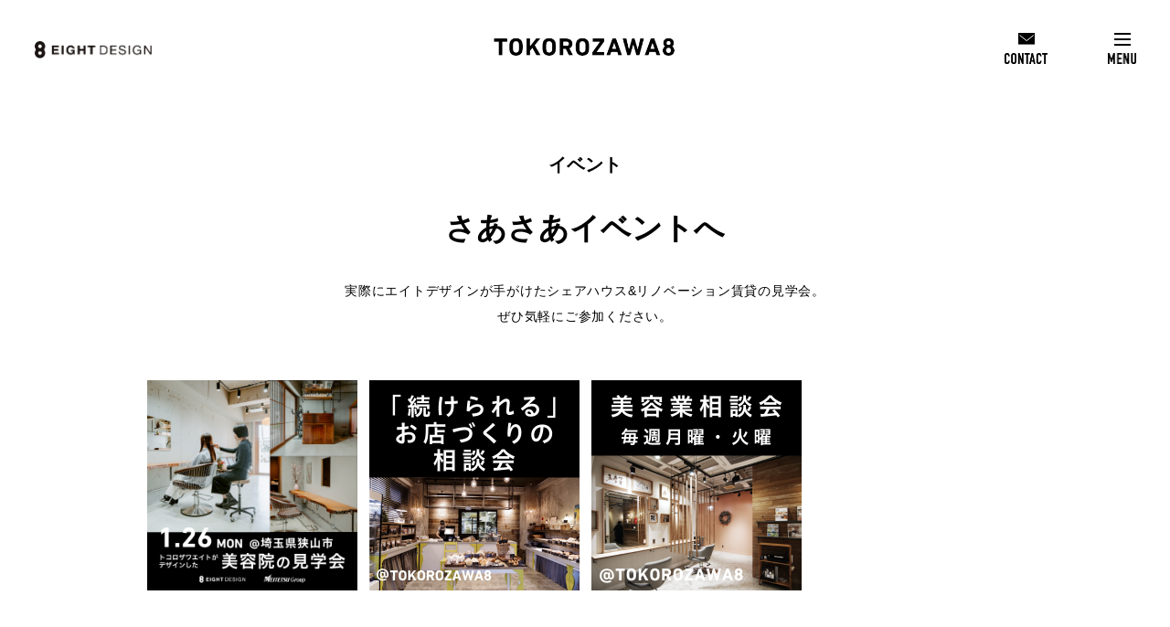

--- FILE ---
content_type: text/html; charset=UTF-8
request_url: https://eightdesign.jp/8nakama/tokorozawa8/go/
body_size: 13668
content:

<!DOCTYPE html>
<html lang="ja">
<head>

<!-- Google Tag Manager -->
<script>(function(w,d,s,l,i){w[l]=w[l]||[];w[l].push({'gtm.start':
new Date().getTime(),event:'gtm.js'});var f=d.getElementsByTagName(s)[0],
j=d.createElement(s),dl=l!='dataLayer'?'&l='+l:'';j.async=true;j.src=
'https://www.googletagmanager.com/gtm.js?id='+i+dl;f.parentNode.insertBefore(j,f);
})(window,document,'script','dataLayer','GTM-MVPGCDJ');</script>
<!-- End Google Tag Manager --><meta charset="utf-8">
<meta http-equiv="X-UA-Compatible" content="IE=edge">

<meta name = "format-detection" content = "telephone=no">
<meta name="viewport" content="width=device-width, initial-scale=1.0, user-scalable=no, minimum-scale=1.0, maximum-scale=1.0">

<link rel="index" href="https://eightdesign.jp/8nakama/tokorozawa8/">
<link rel="shortcut icon" href="https://eightdesign.jp/8nakama/tokorozawa8/favicon.ico">
<link rel="apple-touch-icon" href="https://eightdesign.jp/8nakama/tokorozawa8/apple-touch-icon.png">

<link href="https://eightdesign.jp/wp/wp-content/themes/eightrenove/style.css" rel="stylesheet" type="text/css" media="all">
<link href="https://eightdesign.jp/css/reset.css" rel="stylesheet" type="text/css" media="all">
<link href="https://eightdesign.jp/8nakama/tokorozawa8/css/common.css" rel="stylesheet" type="text/css" media="all">


	<link href="https://eightdesign.jp/8nakama/css/fc.css" rel="stylesheet" type="text/css" media="all">
    <link href="https://eightdesign.jp/8nakama/css/go.css" rel="stylesheet" type="text/css" media="all">
    
<meta name='robots' content='max-image-preview:large' />
<link rel='dns-prefetch' href='//js.hs-scripts.com' />
<link rel='dns-prefetch' href='//s.w.org' />
<link rel="alternate" type="application/rss+xml" title="eightdesign &raquo; tokorozawa8go フィード" href="https://eightdesign.jp/8nakama/tokorozawa8/go/feed/" />
<script type="text/javascript">
window._wpemojiSettings = {"baseUrl":"https:\/\/s.w.org\/images\/core\/emoji\/14.0.0\/72x72\/","ext":".png","svgUrl":"https:\/\/s.w.org\/images\/core\/emoji\/14.0.0\/svg\/","svgExt":".svg","source":{"concatemoji":"https:\/\/eightdesign.jp\/wp\/wp-includes\/js\/wp-emoji-release.min.js?ver=6.0.11"}};
/*! This file is auto-generated */
!function(e,a,t){var n,r,o,i=a.createElement("canvas"),p=i.getContext&&i.getContext("2d");function s(e,t){var a=String.fromCharCode,e=(p.clearRect(0,0,i.width,i.height),p.fillText(a.apply(this,e),0,0),i.toDataURL());return p.clearRect(0,0,i.width,i.height),p.fillText(a.apply(this,t),0,0),e===i.toDataURL()}function c(e){var t=a.createElement("script");t.src=e,t.defer=t.type="text/javascript",a.getElementsByTagName("head")[0].appendChild(t)}for(o=Array("flag","emoji"),t.supports={everything:!0,everythingExceptFlag:!0},r=0;r<o.length;r++)t.supports[o[r]]=function(e){if(!p||!p.fillText)return!1;switch(p.textBaseline="top",p.font="600 32px Arial",e){case"flag":return s([127987,65039,8205,9895,65039],[127987,65039,8203,9895,65039])?!1:!s([55356,56826,55356,56819],[55356,56826,8203,55356,56819])&&!s([55356,57332,56128,56423,56128,56418,56128,56421,56128,56430,56128,56423,56128,56447],[55356,57332,8203,56128,56423,8203,56128,56418,8203,56128,56421,8203,56128,56430,8203,56128,56423,8203,56128,56447]);case"emoji":return!s([129777,127995,8205,129778,127999],[129777,127995,8203,129778,127999])}return!1}(o[r]),t.supports.everything=t.supports.everything&&t.supports[o[r]],"flag"!==o[r]&&(t.supports.everythingExceptFlag=t.supports.everythingExceptFlag&&t.supports[o[r]]);t.supports.everythingExceptFlag=t.supports.everythingExceptFlag&&!t.supports.flag,t.DOMReady=!1,t.readyCallback=function(){t.DOMReady=!0},t.supports.everything||(n=function(){t.readyCallback()},a.addEventListener?(a.addEventListener("DOMContentLoaded",n,!1),e.addEventListener("load",n,!1)):(e.attachEvent("onload",n),a.attachEvent("onreadystatechange",function(){"complete"===a.readyState&&t.readyCallback()})),(e=t.source||{}).concatemoji?c(e.concatemoji):e.wpemoji&&e.twemoji&&(c(e.twemoji),c(e.wpemoji)))}(window,document,window._wpemojiSettings);
</script>
<style type="text/css">
img.wp-smiley,
img.emoji {
	display: inline !important;
	border: none !important;
	box-shadow: none !important;
	height: 1em !important;
	width: 1em !important;
	margin: 0 0.07em !important;
	vertical-align: -0.1em !important;
	background: none !important;
	padding: 0 !important;
}
</style>
	<link rel='stylesheet' id='wp-block-library-css'  href='https://eightdesign.jp/wp/wp-includes/css/dist/block-library/style.min.css?ver=6.0.11' type='text/css' media='all' />
<style id='global-styles-inline-css' type='text/css'>
body{--wp--preset--color--black: #000000;--wp--preset--color--cyan-bluish-gray: #abb8c3;--wp--preset--color--white: #ffffff;--wp--preset--color--pale-pink: #f78da7;--wp--preset--color--vivid-red: #cf2e2e;--wp--preset--color--luminous-vivid-orange: #ff6900;--wp--preset--color--luminous-vivid-amber: #fcb900;--wp--preset--color--light-green-cyan: #7bdcb5;--wp--preset--color--vivid-green-cyan: #00d084;--wp--preset--color--pale-cyan-blue: #8ed1fc;--wp--preset--color--vivid-cyan-blue: #0693e3;--wp--preset--color--vivid-purple: #9b51e0;--wp--preset--gradient--vivid-cyan-blue-to-vivid-purple: linear-gradient(135deg,rgba(6,147,227,1) 0%,rgb(155,81,224) 100%);--wp--preset--gradient--light-green-cyan-to-vivid-green-cyan: linear-gradient(135deg,rgb(122,220,180) 0%,rgb(0,208,130) 100%);--wp--preset--gradient--luminous-vivid-amber-to-luminous-vivid-orange: linear-gradient(135deg,rgba(252,185,0,1) 0%,rgba(255,105,0,1) 100%);--wp--preset--gradient--luminous-vivid-orange-to-vivid-red: linear-gradient(135deg,rgba(255,105,0,1) 0%,rgb(207,46,46) 100%);--wp--preset--gradient--very-light-gray-to-cyan-bluish-gray: linear-gradient(135deg,rgb(238,238,238) 0%,rgb(169,184,195) 100%);--wp--preset--gradient--cool-to-warm-spectrum: linear-gradient(135deg,rgb(74,234,220) 0%,rgb(151,120,209) 20%,rgb(207,42,186) 40%,rgb(238,44,130) 60%,rgb(251,105,98) 80%,rgb(254,248,76) 100%);--wp--preset--gradient--blush-light-purple: linear-gradient(135deg,rgb(255,206,236) 0%,rgb(152,150,240) 100%);--wp--preset--gradient--blush-bordeaux: linear-gradient(135deg,rgb(254,205,165) 0%,rgb(254,45,45) 50%,rgb(107,0,62) 100%);--wp--preset--gradient--luminous-dusk: linear-gradient(135deg,rgb(255,203,112) 0%,rgb(199,81,192) 50%,rgb(65,88,208) 100%);--wp--preset--gradient--pale-ocean: linear-gradient(135deg,rgb(255,245,203) 0%,rgb(182,227,212) 50%,rgb(51,167,181) 100%);--wp--preset--gradient--electric-grass: linear-gradient(135deg,rgb(202,248,128) 0%,rgb(113,206,126) 100%);--wp--preset--gradient--midnight: linear-gradient(135deg,rgb(2,3,129) 0%,rgb(40,116,252) 100%);--wp--preset--duotone--dark-grayscale: url('#wp-duotone-dark-grayscale');--wp--preset--duotone--grayscale: url('#wp-duotone-grayscale');--wp--preset--duotone--purple-yellow: url('#wp-duotone-purple-yellow');--wp--preset--duotone--blue-red: url('#wp-duotone-blue-red');--wp--preset--duotone--midnight: url('#wp-duotone-midnight');--wp--preset--duotone--magenta-yellow: url('#wp-duotone-magenta-yellow');--wp--preset--duotone--purple-green: url('#wp-duotone-purple-green');--wp--preset--duotone--blue-orange: url('#wp-duotone-blue-orange');--wp--preset--font-size--small: 13px;--wp--preset--font-size--medium: 20px;--wp--preset--font-size--large: 36px;--wp--preset--font-size--x-large: 42px;}.has-black-color{color: var(--wp--preset--color--black) !important;}.has-cyan-bluish-gray-color{color: var(--wp--preset--color--cyan-bluish-gray) !important;}.has-white-color{color: var(--wp--preset--color--white) !important;}.has-pale-pink-color{color: var(--wp--preset--color--pale-pink) !important;}.has-vivid-red-color{color: var(--wp--preset--color--vivid-red) !important;}.has-luminous-vivid-orange-color{color: var(--wp--preset--color--luminous-vivid-orange) !important;}.has-luminous-vivid-amber-color{color: var(--wp--preset--color--luminous-vivid-amber) !important;}.has-light-green-cyan-color{color: var(--wp--preset--color--light-green-cyan) !important;}.has-vivid-green-cyan-color{color: var(--wp--preset--color--vivid-green-cyan) !important;}.has-pale-cyan-blue-color{color: var(--wp--preset--color--pale-cyan-blue) !important;}.has-vivid-cyan-blue-color{color: var(--wp--preset--color--vivid-cyan-blue) !important;}.has-vivid-purple-color{color: var(--wp--preset--color--vivid-purple) !important;}.has-black-background-color{background-color: var(--wp--preset--color--black) !important;}.has-cyan-bluish-gray-background-color{background-color: var(--wp--preset--color--cyan-bluish-gray) !important;}.has-white-background-color{background-color: var(--wp--preset--color--white) !important;}.has-pale-pink-background-color{background-color: var(--wp--preset--color--pale-pink) !important;}.has-vivid-red-background-color{background-color: var(--wp--preset--color--vivid-red) !important;}.has-luminous-vivid-orange-background-color{background-color: var(--wp--preset--color--luminous-vivid-orange) !important;}.has-luminous-vivid-amber-background-color{background-color: var(--wp--preset--color--luminous-vivid-amber) !important;}.has-light-green-cyan-background-color{background-color: var(--wp--preset--color--light-green-cyan) !important;}.has-vivid-green-cyan-background-color{background-color: var(--wp--preset--color--vivid-green-cyan) !important;}.has-pale-cyan-blue-background-color{background-color: var(--wp--preset--color--pale-cyan-blue) !important;}.has-vivid-cyan-blue-background-color{background-color: var(--wp--preset--color--vivid-cyan-blue) !important;}.has-vivid-purple-background-color{background-color: var(--wp--preset--color--vivid-purple) !important;}.has-black-border-color{border-color: var(--wp--preset--color--black) !important;}.has-cyan-bluish-gray-border-color{border-color: var(--wp--preset--color--cyan-bluish-gray) !important;}.has-white-border-color{border-color: var(--wp--preset--color--white) !important;}.has-pale-pink-border-color{border-color: var(--wp--preset--color--pale-pink) !important;}.has-vivid-red-border-color{border-color: var(--wp--preset--color--vivid-red) !important;}.has-luminous-vivid-orange-border-color{border-color: var(--wp--preset--color--luminous-vivid-orange) !important;}.has-luminous-vivid-amber-border-color{border-color: var(--wp--preset--color--luminous-vivid-amber) !important;}.has-light-green-cyan-border-color{border-color: var(--wp--preset--color--light-green-cyan) !important;}.has-vivid-green-cyan-border-color{border-color: var(--wp--preset--color--vivid-green-cyan) !important;}.has-pale-cyan-blue-border-color{border-color: var(--wp--preset--color--pale-cyan-blue) !important;}.has-vivid-cyan-blue-border-color{border-color: var(--wp--preset--color--vivid-cyan-blue) !important;}.has-vivid-purple-border-color{border-color: var(--wp--preset--color--vivid-purple) !important;}.has-vivid-cyan-blue-to-vivid-purple-gradient-background{background: var(--wp--preset--gradient--vivid-cyan-blue-to-vivid-purple) !important;}.has-light-green-cyan-to-vivid-green-cyan-gradient-background{background: var(--wp--preset--gradient--light-green-cyan-to-vivid-green-cyan) !important;}.has-luminous-vivid-amber-to-luminous-vivid-orange-gradient-background{background: var(--wp--preset--gradient--luminous-vivid-amber-to-luminous-vivid-orange) !important;}.has-luminous-vivid-orange-to-vivid-red-gradient-background{background: var(--wp--preset--gradient--luminous-vivid-orange-to-vivid-red) !important;}.has-very-light-gray-to-cyan-bluish-gray-gradient-background{background: var(--wp--preset--gradient--very-light-gray-to-cyan-bluish-gray) !important;}.has-cool-to-warm-spectrum-gradient-background{background: var(--wp--preset--gradient--cool-to-warm-spectrum) !important;}.has-blush-light-purple-gradient-background{background: var(--wp--preset--gradient--blush-light-purple) !important;}.has-blush-bordeaux-gradient-background{background: var(--wp--preset--gradient--blush-bordeaux) !important;}.has-luminous-dusk-gradient-background{background: var(--wp--preset--gradient--luminous-dusk) !important;}.has-pale-ocean-gradient-background{background: var(--wp--preset--gradient--pale-ocean) !important;}.has-electric-grass-gradient-background{background: var(--wp--preset--gradient--electric-grass) !important;}.has-midnight-gradient-background{background: var(--wp--preset--gradient--midnight) !important;}.has-small-font-size{font-size: var(--wp--preset--font-size--small) !important;}.has-medium-font-size{font-size: var(--wp--preset--font-size--medium) !important;}.has-large-font-size{font-size: var(--wp--preset--font-size--large) !important;}.has-x-large-font-size{font-size: var(--wp--preset--font-size--x-large) !important;}
</style>
<link rel='stylesheet' id='wp-pagenavi-css'  href='https://eightdesign.jp/wp/wp-content/plugins/wp-pagenavi/pagenavi-css.css?ver=2.70' type='text/css' media='all' />
<script type='text/javascript' src='https://eightdesign.jp/js/jquery-2.1.4.min.js?ver=2.1.4' id='jquery-js'></script>
<script type='text/javascript' src='https://eightdesign.jp/js/common.min.js?ver=6.0.11' id='commonjs-js'></script>
<link rel="https://api.w.org/" href="https://eightdesign.jp/wp-json/" /><link rel="EditURI" type="application/rsd+xml" title="RSD" href="https://eightdesign.jp/wp/xmlrpc.php?rsd" />
<link rel="wlwmanifest" type="application/wlwmanifest+xml" href="https://eightdesign.jp/wp/wp-includes/wlwmanifest.xml" /> 
<meta name="generator" content="WordPress 6.0.11" />
			<!-- DO NOT COPY THIS SNIPPET! Start of Page Analytics Tracking for HubSpot WordPress plugin v8.4.465-->
			<script type="text/javascript">
				var _hsq = _hsq || [];
				_hsq.push(["setContentType", "listing-page"]);
			</script>
			<!-- DO NOT COPY THIS SNIPPET! End of Page Analytics Tracking for HubSpot WordPress plugin -->
						<script>
				(function() {
					var hbspt = window.hbspt = window.hbspt || {};
					hbspt.forms = hbspt.forms || {};
					hbspt._wpFormsQueue = [];
					hbspt.enqueueForm = function(formDef) {
						if (hbspt.forms && hbspt.forms.create) {
							hbspt.forms.create(formDef);
						} else {
							hbspt._wpFormsQueue.push(formDef);
						}
					};
					if (!window.hbspt.forms.create) {
						Object.defineProperty(window.hbspt.forms, 'create', {
							configurable: true,
							get: function() {
								return hbspt._wpCreateForm;
							},
							set: function(value) {
								hbspt._wpCreateForm = value;
								while (hbspt._wpFormsQueue.length) {
									var formDef = hbspt._wpFormsQueue.shift();
									if (!document.currentScript) {
										var formScriptId = 'leadin-forms-v2-js';
										hubspot.utils.currentScript = document.getElementById(formScriptId);
									}
									hbspt._wpCreateForm.call(hbspt.forms, formDef);
								}
							},
						});
					}
				})();
			</script>
		<link href="https://eightdesign.jp/css/group.css" rel="stylesheet" type="text/css" media="all">

<title>見学会｜TOKOROZAWA8｜8NAKAMA｜エイトデザイン</title>

<meta name="keywords" content="リノベーション,店舗設計,インテリアデザイン,オフィスデザイン,コンバージョン">

<meta name="description" content="実際にエイトデザインが手がけたシェアハウス&リノベーション賃貸の見学会。">

 <meta property="og:title" content="TOKOROZAWA8｜8NAKAMA｜エイトデザイン">
<meta property="og:type" content="website">
<meta property="og:url" content="https://eightdesign.jp/8nakama/tokorozawa8/">
<meta property="og:image" content="https://eightdesign.jp/8nakama/tokorozawa8/siteimage.jpg">
<meta property="og:site_name" content="TOKOROZAWA8｜8NAKAMA｜エイトデザイン">
<meta property="og:description" content="実際にエイトデザインが手がけたシェアハウス&リノベーション賃貸の見学会。">

</script>
	
	<meta name="p:domain_verify" content="4e000fd45c0f59bc645e541f55492c41"/>
	
	<meta name="facebook-domain-verification" content="941gl2lm56cic8hmyze55qgco0y3ug" />
	
</head>

<body id="go" class="index">
<!-- Google Tag Manager (noscript) -->
<noscript><iframe src="https://www.googletagmanager.com/ns.html?id=GTM-MVPGCDJ"
height="0" width="0" style="display:none;visibility:hidden"></iframe></noscript>
<!-- End Google Tag Manager (noscript) -->
<div id="page" class="standby">

<header id="header">
    <div class="con_header">
      <div class="nakamalogo"><a target="_blank" class="hover" href="https://eightdesign.co.jp/"><img src="https://eightdesign.jp/8nakama/tokorozawa8/images/nakama8-logo.png" alt="EIGHT DESIGN"></a></div>
        <div class="logo"><a class="hover" href="https://eightdesign.jp/8nakama/tokorozawa8/"><img src="https://eightdesign.jp/8nakama/tokorozawa8/images/tokorozawa8-logo.png" alt="TOKOROZAWA8"></a></div>
        <ul class="con_btn">
            <li class="btn_contact">
                <a class="hover" href="https://eightdesign.jp/8nakama/tokorozawa8/contact/">
                    <span class="ic"><img src="https://eightdesign.jp/8nakama/images/common/mail.svg" alt="CONTACT"></span>
                    <span class="txt"><img src="https://eightdesign.jp/8nakama/images/common/btn_contact.png" alt="CONTACT"></span>
                </a>
            </li>
            <li class="btn_menu">
                <a class="hover" id="btn_menu" href="javascript:void(0)">
                    <span class="ic"><span class="bar bar1"></span><span class="bar bar2"></span><span class="bar bar3"></span></span>
                    <span class="txt"><img class="black" src="https://eightdesign.jp/8nakama/images/common/btn_menu.png" alt="MENU"><img class="white" src="https://eightdesign.jp/8nakama/images/common/btn_menu_white.png" alt="MENU"></span>
                </a>
            </li>
        </ul>
    </div>
</header>

<nav id="menu">
	<div class="con_menu">
		<div class="box_menu">
			<div class="wrap_menu">
				<p class="st">
		        <span class="en"><img src="https://eightdesign.jp/8nakama/tokorozawa8/images/main_title02.png" alt="TOKOROZAWA8"></span>
		        <strong class="ja">埼玉</strong>
		    </p>
				<ul>
					<li class="nav_top"><a href="https://eightdesign.jp/8nakama/tokorozawa8/">
						<span class="en"><img src="https://eightdesign.jp/8nakama/images/common/nav_top.png" alt="TOP"></span>
						<span class="ja">トップ</span>
					</a></li>
					<li class="nav_go"><a href="https://eightdesign.jp/8nakama/tokorozawa8/go/">
						<span class="en"><img src="https://eightdesign.jp/8nakama/images/common/nav_go.png" alt="GO"></span>
						<span class="ja">まずは行ってみよう！</span>
					</a></li>
					<li class="nav_sch"><a href="https://eightdesign.jp/renovation/flow/">
						<span class="en"><img src="https://eightdesign.jp/8nakama/images/common/nav_sch.png" alt="SCHOOL"></span>
						<span class="ja">リノベーションについて知ろう</span>
					</a></li>
					<li class="nav_wor"><a href="https://eightdesign.jp/8nakama/tokorozawa8/#lnk_works">
						<span class="en"><img src="https://eightdesign.jp/8nakama/images/common/nav_works.png" alt="WORKS"></span>
						<span class="ja">何を「楽しむ」？リノベーション事例集をチェックしよう</span>
					</a></li>
					<li class="nav_sta"><a href="https://eightdesign.jp/8nakama/tokorozawa8/#lnk_staff">
						<span class="en"><img src="https://eightdesign.jp/8nakama/images/common/nav_staff.png" alt="STAFF"></span>
						<span class="ja">TOKOROZAWA8のメンバーたち。お客様の想いを元気いっぱいにサポートします。</span>
					</a></li>
					<li class="nav_acc"><a href="https://eightdesign.jp/8nakama/tokorozawa8/#lnk_access">
						<span class="en"><img src="https://eightdesign.jp/8nakama/images/common/nav_access.png" alt="ACCESS"></span>
						<span class="ja">アクセスマップ</span>
					</a></li>
				</ul>

				<div class="btn_large">
            <a class="hover" href="https://eightdesign.jp/8nakama/">
                <span class="en"><img src="https://eightdesign.jp/8nakama/images/common/nav_8nakama.png" alt="8NAKAMA"></span>
            </a>
        </div>
			</div>
		</div>
	</div>
</nav>

<section id="contents">
	<div class="con_intro">
		<h2>イベント</h2>
		<p class="headline">さあさあイベントへ</p>
		<p class="txt">実際にエイトデザインが手がけたシェアハウス&amp;リノベーション賃貸の見学会。<br>ぜひ気軽にご参加ください。</p>
	</div>
	<section class="con_go">
				<ul class="box_go">
						<li class="standby"><a class="hover" href="https://eightdesign.jp/tokorozawa8go/kanzashi2025/"><img src="https://eightdesign.jp/wp/wp-content/uploads/2025/10/2.png" alt="美容院の見学会-髪処かんざし"></a></li>
						<li class="standby"><a class="hover" href="https://eightdesign.jp/tokorozawa8go/shopschool/"><img src="https://eightdesign.jp/wp/wp-content/uploads/2021/11/shop_thum.jpg" alt="「続けられる」お店づくりの相談会"></a></li>
						<li class="standby"><a class="hover" href="https://eightdesign.jp/tokorozawa8go/shopconsultation/"><img src="https://eightdesign.jp/wp/wp-content/uploads/2021/07/salon_thum.png" alt="美容院の改装・開業・ブランディング　お店づくりの相談会"></a></li>
					</ul>
			</section>
		<section class="con_backnumber">
		<h3>BACK NUMBER</h3>
		<div class="box_backnumber">
			<ul>
								<li class="standby"><a class="hover" href="https://eightdesign.jp/tokorozawa8go/chillout-kengaku/"><img src="https://eightdesign.jp/wp/wp-content/uploads/2024/06/1.png" alt="美容院の見学会-chill out"></a></li>
								<li class="standby"><a class="hover" href="https://eightdesign.jp/tokorozawa8go/tokotrozawa8_kengaku_gaka/"><img src="https://eightdesign.jp/wp/wp-content/uploads/2025/07/1-1.png" alt="画家の家／STUDIO U ― 一戸建てリノベーション完成見学会"></a></li>
								<li class="standby"><a class="hover" href="https://eightdesign.jp/tokorozawa8go/sakato_sale/"><img src="https://eightdesign.jp/wp/wp-content/uploads/2023/12/Thumbnail-–-5.png" alt="リノベ済みマンション見学会+販売会"></a></li>
								<li class="standby"><a class="hover" href="https://eightdesign.jp/tokorozawa8go/tokorozawa8_kengaku251115/"><img src="https://eightdesign.jp/wp/wp-content/uploads/2025/10/1.png" alt="【TOKOROZAWA8】マンションリノベの見学会"></a></li>
								<li class="standby"><a class="hover" href="https://eightdesign.jp/tokorozawa8go/kodate_benkyoukai/"><img src="https://eightdesign.jp/wp/wp-content/uploads/2024/06/Thumbnail-–-1-8.png" alt="戸建てリノベの勉強会"></a></li>
								<li class="standby"><a class="hover" href="https://eightdesign.jp/tokorozawa8go/staffhome-sayama/"><img src="https://eightdesign.jp/wp/wp-content/uploads/2025/08/2.png" alt="【所沢市狭山ケ丘】自邸の見学会"></a></li>
								<li class="standby"><a class="hover" href="https://eightdesign.jp/tokorozawa8go/shop-renewal/"><img src="https://eightdesign.jp/wp/wp-content/uploads/2025/09/2.png" alt="お店づくりの相談会 – 改装・リニューアルで店舗をもっと使いやすく"></a></li>
								<li class="standby"><a class="hover" href="https://eightdesign.jp/tokorozawa8go/%e3%80%90tokorozawa8%e3%80%91%e3%83%9e%e3%83%b3%e3%82%b7%e3%83%a7%e3%83%b3%e3%83%aa%e3%83%8e%e3%83%99%e3%81%ae%e5%8b%89%e5%bc%b7%e4%bc%9a/"><img src="https://eightdesign.jp/wp/wp-content/uploads/2025/04/Thumbnail-–-9.png" alt="【TOKOROZAWA8】マンションリノベの勉強会"></a></li>
								<li class="standby"><a class="hover" href="https://eightdesign.jp/tokorozawa8go/shinichiku2025/"><img src="https://eightdesign.jp/wp/wp-content/uploads/2025/06/1-5.png" alt="所沢市 新築注文住宅見学会"></a></li>
								<li class="standby"><a class="hover" href="https://eightdesign.jp/tokorozawa8go/202508_renova/"><img src="https://eightdesign.jp/wp/wp-content/uploads/2025/06/4-1.png" alt="「将来を見据えた2人暮らしの住まい」@鶴ヶ島市 TOKOROZAWA8"></a></li>
								<li class="standby"><a class="hover" href="https://eightdesign.jp/tokorozawa8go/biyo-event/"><img src="https://eightdesign.jp/wp/wp-content/uploads/2024/07/アートボード-5-1.jpg" alt="美容院づくりの改装・リニューアル相談会"></a></li>
								<li class="standby"><a class="hover" href="https://eightdesign.jp/tokorozawa8go/mochiie_renova/"><img src="https://eightdesign.jp/wp/wp-content/uploads/2025/01/Thumbnail-–-9.png" alt="いちばん身近で、やりやすい。『実家リノベの勉強会』開催"></a></li>
								<li class="standby"><a class="hover" href="https://eightdesign.jp/tokorozawa8go/hannnou-kodate/"><img src="https://eightdesign.jp/wp/wp-content/uploads/2024/03/Thumbnail-–-3.png" alt="飯能市戸建リノベ見学会"></a></li>
								<li class="standby"><a class="hover" href="https://eightdesign.jp/tokorozawa8go/salon_managami/"><img src="https://eightdesign.jp/wp/wp-content/uploads/2024/10/アートボード-5-100.jpg" alt="美容院の見学会・勉強会"></a></li>
								<li class="standby"><a class="hover" href="https://eightdesign.jp/tokorozawa8go/sakato_renovamansion/"><img src="https://eightdesign.jp/wp/wp-content/uploads/2024/09/Thumbnail-–-4.png" alt="リノベ済みマンション見学会+販売会"></a></li>
								<li class="standby"><a class="hover" href="https://eightdesign.jp/tokorozawa8go/salon_chillout/"><img src="https://eightdesign.jp/wp/wp-content/uploads/2024/10/アートボード-5_1-100.jpg" alt="美容院の見学会・勉強会 201022"></a></li>
								<li class="standby"><a class="hover" href="https://eightdesign.jp/tokorozawa8go/kobetsu_livesoudankai/"><img src="https://eightdesign.jp/wp/wp-content/uploads/2020/03/アートボード-9-3.jpg" alt="個別・フリータイム！家づくりのオンライン相談会"></a></li>
								<li class="standby"><a class="hover" href="https://eightdesign.jp/tokorozawa8go/kengaku-kanzashi/"><img src="https://eightdesign.jp/wp/wp-content/uploads/2024/06/sq1_1-kanzashi.jpg" alt="美容院の見学会-髪処かんざし"></a></li>
								<li class="standby"><a class="hover" href="https://eightdesign.jp/tokorozawa8go/myhomeconsul/"><img src="https://eightdesign.jp/wp/wp-content/uploads/2020/06/tokorozawa8_consul_thum.jpg" alt="エイトデザインの家づくり相談会"></a></li>
								<li class="standby"><a class="hover" href="https://eightdesign.jp/tokorozawa8go/salon_smeinar_t8/"><img src="https://eightdesign.jp/wp/wp-content/uploads/2023/08/Web-1920-–-8.png" alt="美容院の改装・開業・ブランディング　お店づくりの相談会"></a></li>
								<li class="standby"><a class="hover" href="https://eightdesign.jp/tokorozawa8go/tokorozawa_seminar/"><img src="https://eightdesign.jp/wp/wp-content/uploads/2023/06/Web-1920-–-2.png" alt="所沢のいいところ、教えます！"></a></li>
								<li class="standby"><a class="hover" href="https://eightdesign.jp/tokorozawa8go/kodate_y/"><img src="https://eightdesign.jp/wp/wp-content/uploads/2023/11/Web-1920-–-5.png" alt="一戸建てリノベの家づくり相談会"></a></li>
								<li class="standby"><a class="hover" href="https://eightdesign.jp/tokorozawa8go/8land231111/"><img src="https://eightdesign.jp/wp/wp-content/uploads/2023/10/アートボード-2.jpg" alt="キャンパスに 自由に絵を描こう！"></a></li>
								<li class="standby"><a class="hover" href="https://eightdesign.jp/tokorozawa8go/shop_renovation_saminar/"><img src="https://eightdesign.jp/wp/wp-content/uploads/2023/07/square.jpg" alt="&#8220;価値の見える化&#8221; &#8211; お客様に伝わる、高く売るための店舗リノベーションセミナー"></a></li>
								<li class="standby"><a class="hover" href="https://eightdesign.jp/tokorozawa8go/20231001_oh/"><img src="https://eightdesign.jp/wp/wp-content/uploads/2023/04/square2.png" alt="飯能市Y様邸 戸建てリノベーション 完成見学会"></a></li>
								<li class="standby"><a class="hover" href="https://eightdesign.jp/tokorozawa8go/kodaterenovation/"><img src="https://eightdesign.jp/wp/wp-content/uploads/2023/07/siteimage_戸建てリノベ0902.jpg" alt="一戸建てリノベの家づくり相談会"></a></li>
								<li class="standby"><a class="hover" href="https://eightdesign.jp/tokorozawa8go/shopevent/"><img src="https://eightdesign.jp/wp/wp-content/uploads/2023/01/square-100-1.jpg" alt="美容院の改装・開業・ブランディング　お店づくりの相談会"></a></li>
								<li class="standby"><a class="hover" href="https://eightdesign.jp/tokorozawa8go/tokorozawa8fes_202308/"><img src="https://eightdesign.jp/wp/wp-content/uploads/2023/07/tokorozawa8_8matsuri.jpg" alt="2023年8月！所沢で8まつり！"></a></li>
								<li class="standby"><a class="hover" href="https://eightdesign.jp/tokorozawa8go/nice_barber/"><img src="https://eightdesign.jp/wp/wp-content/uploads/2023/06/square-1.jpg" alt="ナイス・バーバー・デザインセミナー"></a></li>
								<li class="standby"><a class="hover" href="https://eightdesign.jp/tokorozawa8go/skelton_kengakukai/"><img src="https://eightdesign.jp/wp/wp-content/uploads/2023/06/square.jpg" alt="スグ、リノベ見学会"></a></li>
								<li class="standby"><a class="hover" href="https://eightdesign.jp/tokorozawa8go/myhomeevent/"><img src="https://eightdesign.jp/wp/wp-content/uploads/2023/03/siteimage_230604.jpg" alt="家づくりの勉強会・相談会"></a></li>
								<li class="standby"><a class="hover" href="https://eightdesign.jp/tokorozawa8go/iedukuri_seminar/"><img src="https://eightdesign.jp/wp/wp-content/uploads/2023/05/square230624.jpg" alt="所沢市 家づくりの一戸建て見学会"></a></li>
								<li class="standby"><a class="hover" href="https://eightdesign.jp/tokorozawa8go/230128/"><img src="https://eightdesign.jp/wp/wp-content/uploads/2022/12/thum_tokorozawa-4.jpg" alt="自分たちの理想を詰め込んだ完全オリジナルな住まい。新築注文住宅個別相談会"></a></li>
								<li class="standby"><a class="hover" href="https://eightdesign.jp/tokorozawa8go/230121/"><img src="https://eightdesign.jp/wp/wp-content/uploads/2022/12/thum_tokorozawa.jpg" alt="マンション・戸建でも理想を叶えるリノベ個別相談会！"></a></li>
								<li class="standby"><a class="hover" href="https://eightdesign.jp/tokorozawa8go/230114/"><img src="https://eightdesign.jp/wp/wp-content/uploads/2022/12/thum1-1.jpg" alt="8まつり開催！"></a></li>
								<li class="standby"><a class="hover" href="https://eightdesign.jp/tokorozawa8go/221217/"><img src="https://eightdesign.jp/wp/wp-content/uploads/2022/11/C6C979B2-C5CA-4D0D-AD04-46DF3937CCB4.jpeg" alt="芸術体験!! 巨大イロガミで、クリスマスツリーを作ろう"></a></li>
								<li class="standby"><a class="hover" href="https://eightdesign.jp/tokorozawa8go/221210-11/"><img src="https://eightdesign.jp/wp/wp-content/uploads/2022/11/thum.jpg" alt="新築？それとも中古＋リノベ？なんでも家づくり相談会！"></a></li>
								<li class="standby"><a class="hover" href="https://eightdesign.jp/tokorozawa8go/shopconsultation2022-11/"><img src="https://eightdesign.jp/wp/wp-content/uploads/2022/11/C7F2E4F1-1596-4AAB-A4A9-11D1ACD85568.jpeg" alt="美容院の改装・開業・ブランディング　お店づくりの相談会"></a></li>
								<li class="standby"><a class="hover" href="https://eightdesign.jp/tokorozawa8go/221112-19/"><img src="https://eightdesign.jp/wp/wp-content/uploads/2022/10/thum1.jpg" alt="理想のリノベを叶える！中古物件の選び方"></a></li>
								<li class="standby"><a class="hover" href="https://eightdesign.jp/tokorozawa8go/221105/"><img src="https://eightdesign.jp/wp/wp-content/uploads/2022/10/thum-3.jpg" alt="DIYで椅子とテーブルを作ろう！"></a></li>
								<li class="standby"><a class="hover" href="https://eightdesign.jp/tokorozawa8go/221022/"><img src="https://eightdesign.jp/wp/wp-content/uploads/2022/09/thum-4.jpg" alt="ハロウィンガーランドを作ろう！"></a></li>
								<li class="standby"><a class="hover" href="https://eightdesign.jp/tokorozawa8go/221001-02/"><img src="https://eightdesign.jp/wp/wp-content/uploads/2022/09/thum-1.jpg" alt="家づくり無料相談会"></a></li>
								<li class="standby"><a class="hover" href="https://eightdesign.jp/tokorozawa8go/220917/"><img src="https://eightdesign.jp/wp/wp-content/uploads/2022/09/thum-3.jpg" alt="ドライフラワーベースを作ろう"></a></li>
								<li class="standby"><a class="hover" href="https://eightdesign.jp/tokorozawa8go/220830-0913/"><img src="https://eightdesign.jp/wp/wp-content/uploads/2022/08/thum.jpg" alt="美容院見学会＆相談会"></a></li>
								<li class="standby"><a class="hover" href="https://eightdesign.jp/tokorozawa8go/220730/"><img src="https://eightdesign.jp/wp/wp-content/uploads/2022/07/thum1.jpg" alt="DIYで椅子とテーブルを作ろう！"></a></li>
								<li class="standby"><a class="hover" href="https://eightdesign.jp/tokorozawa8go/220702/"><img src="https://eightdesign.jp/wp/wp-content/uploads/2022/06/thum1.jpg" alt="フラワーアートをつくろう"></a></li>
								<li class="standby"><a class="hover" href="https://eightdesign.jp/tokorozawa8go/220702ie/"><img src="https://eightdesign.jp/wp/wp-content/uploads/2022/06/220702iezukuri.jpg" alt="家づくり相談会"></a></li>
								<li class="standby"><a class="hover" href="https://eightdesign.jp/tokorozawa8go/220423/"><img src="https://eightdesign.jp/wp/wp-content/uploads/2022/04/thum.jpg" alt="オープンハウス"></a></li>
								<li class="standby"><a class="hover" href="https://eightdesign.jp/tokorozawa8go/220312/"><img src="https://eightdesign.jp/wp/wp-content/uploads/2022/03/thum1.jpg" alt="8まつり開催！"></a></li>
								<li class="standby"><a class="hover" href="https://eightdesign.jp/tokorozawa8go/220212/"><img src="https://eightdesign.jp/wp/wp-content/uploads/2022/01/thum1-1.jpg" alt="家づくり相談会"></a></li>
								<li class="standby"><a class="hover" href="https://eightdesign.jp/tokorozawa8go/220205/"><img src="https://eightdesign.jp/wp/wp-content/uploads/2022/01/thum1.jpg" alt="8まつり開催！"></a></li>
								<li class="standby"><a class="hover" href="https://eightdesign.jp/tokorozawa8go/220115/"><img src="https://eightdesign.jp/wp/wp-content/uploads/2021/12/220115_thum1.jpg" alt="家づくり相談会"></a></li>
								<li class="standby"><a class="hover" href="https://eightdesign.jp/tokorozawa8go/garage/"><img src="https://eightdesign.jp/wp/wp-content/uploads/2021/12/garage_thum.jpg" alt="賃貸兼ガレージの名前募集"></a></li>
								<li class="standby"><a class="hover" href="https://eightdesign.jp/tokorozawa8go/220108/"><img src="https://eightdesign.jp/wp/wp-content/uploads/2021/12/220115_thum1-1.jpg" alt="8まつり開催！"></a></li>
								<li class="standby"><a class="hover" href="https://eightdesign.jp/tokorozawa8go/211211/"><img src="https://eightdesign.jp/wp/wp-content/uploads/2021/11/211211_thum.jpg" alt="家づくり相談会"></a></li>
								<li class="standby"><a class="hover" href="https://eightdesign.jp/tokorozawa8go/211113/"><img src="https://eightdesign.jp/wp/wp-content/uploads/2021/10/211113_thum.jpg" alt="家づくり相談会"></a></li>
								<li class="standby"><a class="hover" href="https://eightdesign.jp/tokorozawa8go/hairdresser/"><img src="https://eightdesign.jp/wp/wp-content/uploads/2021/09/211101_thum.jpg" alt="TOKOROZAWA8プロデュースの美容院　見学会開催"></a></li>
								<li class="standby"><a class="hover" href="https://eightdesign.jp/tokorozawa8go/211009/"><img src="https://eightdesign.jp/wp/wp-content/uploads/2021/09/211009_thum.jpg" alt="家づくり相談会"></a></li>
								<li class="standby"><a class="hover" href="https://eightdesign.jp/tokorozawa8go/210731/"><img src="https://eightdesign.jp/wp/wp-content/uploads/2021/06/210918_thum.jpg" alt="エイトデザインの家づくり相談会"></a></li>
								<li class="standby"><a class="hover" href="https://eightdesign.jp/tokorozawa8go/210612/"><img src="https://eightdesign.jp/wp/wp-content/uploads/2021/05/210612_thum.jpg" alt="住まいの見学会＋家づくりの相談会"></a></li>
								<li class="standby"><a class="hover" href="https://eightdesign.jp/tokorozawa8go/210508/"><img src="https://eightdesign.jp/wp/wp-content/uploads/2021/04/210508_thum.jpg" alt="住まいの見学会＋家づくりの相談会"></a></li>
								<li class="standby"><a class="hover" href="https://eightdesign.jp/tokorozawa8go/202104/"><img src="https://eightdesign.jp/wp/wp-content/uploads/2021/03/210410_thum-1.jpg" alt="住まいの見学会＋家づくりの相談会"></a></li>
								<li class="standby"><a class="hover" href="https://eightdesign.jp/tokorozawa8go/202103/"><img src="https://eightdesign.jp/wp/wp-content/uploads/2021/02/202103_thum-1.jpg" alt="家づくりの見学会+相談会"></a></li>
								<li class="standby"><a class="hover" href="https://eightdesign.jp/tokorozawa8go/202102/"><img src="https://eightdesign.jp/wp/wp-content/uploads/2021/01/210206_thm.png" alt="住まいの見学会 +家づくりの相談会"></a></li>
								<li class="standby"><a class="hover" href="https://eightdesign.jp/tokorozawa8go/202102-2/"><img src="https://eightdesign.jp/wp/wp-content/uploads/2021/02/210210_thum.jpg" alt="【限定開催】家づくりの見学会+相談会"></a></li>
								<li class="standby"><a class="hover" href="https://eightdesign.jp/tokorozawa8go/%e4%bd%8f%e3%81%be%e3%81%84%e3%81%ae%e8%a6%8b%e5%ad%a6%e4%bc%9a-%e5%ae%b6%e3%81%a5%e3%81%8f%e3%82%8a%e3%81%ae%e7%9b%b8%e8%ab%87%e4%bc%9a/"><img src="https://eightdesign.jp/wp/wp-content/uploads/2020/12/210109_thum.png" alt="住まいの見学会 +家づくりの相談会"></a></li>
								<li class="standby"><a class="hover" href="https://eightdesign.jp/tokorozawa8go/%e3%83%aa%e3%83%8e%e3%83%99%e3%83%bc%e3%82%b7%e3%83%a7%e3%83%b3%e3%82%aa%e3%83%bc%e3%83%97%e3%83%b3%e3%82%ad%e3%83%a3%e3%83%b3%e3%83%91%e3%82%b9/"><img src="https://eightdesign.jp/wp/wp-content/uploads/2020/12/210116_thum.png" alt="リノベーションオープンキャンパス"></a></li>
								<li class="standby"><a class="hover" href="https://eightdesign.jp/tokorozawa8go/201001_tenpokengaku/"><img src="https://eightdesign.jp/wp/wp-content/uploads/2020/09/201001_kishimoto_thum-1.jpg" alt="店舗見学 ＆ 店舗づくり相談会"></a></li>
								<li class="standby"><a class="hover" href="https://eightdesign.jp/tokorozawa8go/201212_oc/"><img src="https://eightdesign.jp/wp/wp-content/uploads/2020/11/201212_oc_thum.png" alt="RENOVATION OPEN CAMPUS"></a></li>
								<li class="standby"><a class="hover" href="https://eightdesign.jp/tokorozawa8go/201205_oh/"><img src="https://eightdesign.jp/wp/wp-content/uploads/2020/11/201205_oh_thum.png" alt="OPEN HOUSE &amp; 家づくり相談会"></a></li>
								<li class="standby"><a class="hover" href="https://eightdesign.jp/tokorozawa8go/roc_201101/"><img src="https://eightdesign.jp/wp/wp-content/uploads/2020/10/201101_thum.png" alt="おうちづくりを楽しもう"></a></li>
								<li class="standby"><a class="hover" href="https://eightdesign.jp/tokorozawa8go/open-house/"><img src="https://eightdesign.jp/wp/wp-content/uploads/2020/09/201001_oh_thum.jpg" alt="OPEN HOUSE"></a></li>
								<li class="standby"><a class="hover" href="https://eightdesign.jp/tokorozawa8go/renovation-open-campus-2/"><img src="https://eightdesign.jp/wp/wp-content/uploads/2020/09/201003_thum.jpg" alt="RENOVATION OPEN CAMPUS"></a></li>
								<li class="standby"><a class="hover" href="https://eightdesign.jp/tokorozawa8go/renovation-open-campus/"><img src="https://eightdesign.jp/wp/wp-content/uploads/2020/08/200905_thum.jpg" alt="RENOVATION OPEN CAMPUS"></a></li>
								<li class="standby"><a class="hover" href="https://eightdesign.jp/tokorozawa8go/201001/"><img src="https://eightdesign.jp/wp/wp-content/uploads/2020/08/201001_thum.jpg" alt="自分に合った片づけ方を見つけよう！ カードワークで分け癖発見！"></a></li>
								<li class="standby"><a class="hover" href="https://eightdesign.jp/tokorozawa8go/200930/"><img src="https://eightdesign.jp/wp/wp-content/uploads/2020/08/200930_thum.jpg" alt="教育費をうまく管理して貯蓄をしよう"></a></li>
								<li class="standby"><a class="hover" href="https://eightdesign.jp/tokorozawa8go/200721/"><img src="https://eightdesign.jp/wp/wp-content/uploads/2020/07/200721.jpg" alt="教育費をうまく管理して貯蓄をしよう"></a></li>
								<li class="standby"><a class="hover" href="https://eightdesign.jp/tokorozawa8go/200624/"><img src="https://eightdesign.jp/wp/wp-content/uploads/2020/06/tokorozawa8_200624_thum.jpg" alt="お片付けクラブ"></a></li>
								<li class="standby"><a class="hover" href="https://eightdesign.jp/tokorozawa8go/20052324/"><img src="https://eightdesign.jp/wp/wp-content/uploads/2020/04/200523_thum.jpg" alt="リノベーションスクール＆オープンキャンパスを開催します"></a></li>
								<li class="standby"><a class="hover" href="https://eightdesign.jp/tokorozawa8go/20050910/"><img src="https://eightdesign.jp/wp/wp-content/uploads/2020/04/200509_thum.jpg" alt="リノベーションスクール＆オープンキャンパスを開催します"></a></li>
								<li class="standby"><a class="hover" href="https://eightdesign.jp/tokorozawa8go/20040405/"><img src="https://eightdesign.jp/wp/wp-content/uploads/2020/03/20040405_thum.jpg" alt="リノベーションスクール＆オープンキャンパスを開催します"></a></li>
								<li class="standby"><a class="hover" href="https://eightdesign.jp/tokorozawa8go/20031415/"><img src="https://eightdesign.jp/wp/wp-content/uploads/2020/03/20031415_thum.jpg" alt="リノベーションスクール＆オープンキャンパスを開催します"></a></li>
								<li class="standby"><a class="hover" href="https://eightdesign.jp/tokorozawa8go/2002290301/"><img src="https://eightdesign.jp/wp/wp-content/uploads/2020/02/2002290301_thum.jpg" alt="リノベーションスクール＆オープンキャンパスを開催します"></a></li>
								<li class="standby"><a class="hover" href="https://eightdesign.jp/tokorozawa8go/20021516/"><img src="https://eightdesign.jp/wp/wp-content/uploads/2020/01/20021516_thum.jpg" alt="リノベーションスクール＆オープンキャンパスを開催します"></a></li>
								<li class="standby"><a class="hover" href="https://eightdesign.jp/tokorozawa8go/20020102/"><img src="https://eightdesign.jp/wp/wp-content/uploads/2019/12/20020102_thum.jpg" alt="リノベーションスクール＆オープンキャンパスを開催します"></a></li>
								<li class="standby"><a class="hover" href="https://eightdesign.jp/tokorozawa8go/20011819/"><img src="https://eightdesign.jp/wp/wp-content/uploads/2019/12/20011819_thum.jpg" alt="リノベーションスクール＆オープンキャンパスを開催します"></a></li>
								<li class="standby"><a class="hover" href="https://eightdesign.jp/tokorozawa8go/200111/"><img src="https://eightdesign.jp/wp/wp-content/uploads/2019/12/200111_thum.jpg" alt="8まつり開催！"></a></li>
								<li class="standby"><a class="hover" href="https://eightdesign.jp/tokorozawa8go/19121415/"><img src="https://eightdesign.jp/wp/wp-content/uploads/2019/11/191214_thum.jpg" alt="オープンキャンパスを開催します"></a></li>
								<li class="standby"><a class="hover" href="https://eightdesign.jp/tokorozawa8go/19112324/"><img src="https://eightdesign.jp/wp/wp-content/uploads/2019/11/191123_thum.jpg" alt="オープンキャンパスを開催します"></a></li>
								<li class="standby"><a class="hover" href="https://eightdesign.jp/tokorozawa8go/19110910/"><img src="https://eightdesign.jp/wp/wp-content/uploads/2019/10/191109_thum.jpg" alt="オープンキャンパスを開催します"></a></li>
								<li class="standby"><a class="hover" href="https://eightdesign.jp/tokorozawa8go/19102627/"><img src="https://eightdesign.jp/wp/wp-content/uploads/2019/10/191026_thum.jpg" alt="オープンキャンパスを開催します"></a></li>
								<li class="standby"><a class="hover" href="https://eightdesign.jp/tokorozawa8go/191012/"><img src="https://eightdesign.jp/wp/wp-content/uploads/2019/09/191012_thum.jpg" alt="オープンキャンパスを開催します"></a></li>
								<li class="standby"><a class="hover" href="https://eightdesign.jp/tokorozawa8go/190928-29/"><img src="https://eightdesign.jp/wp/wp-content/uploads/2019/09/190928_thum.jpg" alt="オープンキャンパスを開催します"></a></li>
								<li class="standby"><a class="hover" href="https://eightdesign.jp/tokorozawa8go/190831/"><img src="https://eightdesign.jp/wp/wp-content/uploads/2019/08/190831_thum.jpg" alt="エイトデザインが所沢市にオープンしました！"></a></li>
								<li class="standby"><a class="hover" href="https://eightdesign.jp/tokorozawa8go/190720/"><img src="https://eightdesign.jp/wp/wp-content/uploads/2019/07/190720_thum-1.jpg" alt="「エイトデザインが所沢市にオープンします！」"></a></li>
							</ul>
		</div>
	</section>
	</section>

<footer id="footer">
<div class="con_footer">
<div class="con_f_contact standby fix" id="f_contact">
	<div class="wrap">
		<div class="box_f_contact">
			<a class="btn_form" href="https://eightdesign.jp/8nakama/tokorozawa8/contact/">
				<p class="wrap_f_contact">
					<i><img src="https://eightdesign.jp/images/common/mail2.svg" alt="MAIL"></i>
					<span class="en"><img src="https://eightdesign.jp/images/common/btn_f_contact.png" alt="CONTACT"></span>
				</p>
			</a>
			<p class="btn_tel"><a class="hover" href="tel:0429317176"><img src="https://eightdesign.jp/images/common/tel.svg" alt="tel:04-2931-7176"></a></p>
		</div>
<!-- 		<ul class="btns">
			<li class="btn_magazine">
				<a target="_blank" href="https://eightdesign.co.jp/magazine/">
					<picture>
						<source srcset="https://eightdesign.co.jp/images/common/btn_f_magazine_sp.png" media="(max-width: 767px)">
						<img src="https://eightdesign.co.jp/images/common/btn_f_magazine.png" alt="MAIL MAGAZINE">
					</picture>
				</a>
			</li>
			<li class="btn_line">
				<a target="_blank" href="https://eightdesign.co.jp/line/">
					<picture>
						<source srcset="https://eightdesign.co.jp/images/common/btn_f_line_sp.png" media="(max-width: 767px)">
						<img src="https://eightdesign.co.jp/images/common/btn_f_line.png" alt="LINE公式アカウント">
					</picture>
				</a>
			</li>
		</ul> -->
	</div>
</div>
<div class="con_eightfooter">
	<div class="con_group">
	<h2>
		<span class="en"><img src="https://eightdesign.jp/images/common/st_group.png" alt="EIGHT DESIGN GROUP"></span>
		<!-- <span class="ja atxt">エイトデザイングループについて</span> -->
		<span class="ja">エイトデザイングループについて</span>
	</h2>
    <div class="box_group2">
    <div class="content960">
    <ul>
      
      <li>
        <a href="https://eightdesign.co.jp/" target="_blank">
          <div class="img"><img src="https://eightdesign.jp/images/group/logo_eightDesign.png" alt="EIGHT DESIGN"></div>
          <h3>EIGHT DESIGN</h3>
          <p class="txt">名古屋でリノベーションを手がけるデザイン事務所「エイトデザイン」</p>
        </a>
      </li>
      
      <li>
        <a href="http://eighthouse.jp/" target="_blank">
          <div class="img"><img src="https://eightdesign.jp/images/group/logo_eighthouse.png" alt="EIGHT HOUSE"></div>
          <h3>EIGHT HOUSE</h3>
          <p class="txt">エイトデザインが手がける新築注文住宅「エイトハウス」</p>
        </a>
      </li>
      <!--
		<li>
        <a href="https://eightarthouse.jp/" target="_blank">
          <div class="img"><img src="https://eightdesign.jp/images/group/logo_eightArt.png" alt="EIGHT ART HOUSE"></div>
          <h3>EIGHT ART HOUSE</h3>
          <p class="txt">アートでまちを笑顔にしようをコンセプトとした、エイトデザインが手掛ける「アート事業」</p>
        </a>
      </li>
      <li>
        <a href="https://eightsalon.jp/" target="_blank">
          <div class="img"><img src="https://eightdesign.jp/images/group/logo_eightsalon2.png" alt="エイトサロン"></div>
          <h3>エイトサロン</h3>
          <p class="txt">髪と暮らしを楽しむ。エイトデザインの美容院「エイトサロン」</p>
        </a>
      </li>
	-->
      <li>
        <a href="https://eightdesign.jp/eighttrailer/" target="_blank">
          <div class="img"><img src="https://eightdesign.jp/images/group/logo_eightTrailar.png" alt="EIGHT TRAILER"></div>
          <h3>EIGHT TRAILER</h3>
          <p class="txt">エイトデザインが手がけるオリジナルトレーラーハウス「エイトトレーラー」</p>
        </a>
      </li>
      <li>
        <a href="http://eighttown.jp/" target="_blank">
          <div class="img"><img src="https://eightdesign.jp/images/group/logo_eighttown.png" alt="EIGHT TOWN"></div>
          <h3>EIGHT TOWN</h3>
          <p class="txt">リノベーションのショールーム兼インテリアショップ「エイトタウン」</p>
        </a>
      </li>
      <!--<li>
        <a href="https://hachikagu.studio.site/" target="_blank">
          <div class="img"><img src="https://eightdesign.jp/images/group/logo_kagu.png" alt="HACHI KAGU"></div>
          <h3>HACHI KAGU</h3>
          <p class="txt">オリジナル&オーダーメイド家具と革雑貨の工房「ハチカグ」</p>
        </a>
      </li>-->
      <li>
        <a href="http://hachicafe.jp/" target="_blank">
          <div class="img"><img src="https://eightdesign.jp/images/group/logo_hachicafe.png" alt="ハチカフェ"></div>
          <h3>ハチカフェ</h3>
          <p class="txt">名古屋・東京のタルトとサンドイッチのお店「ハチカフェ」</p>
        </a>
      </li>
      <!--<li>
        <a href="http://hachigreen.jp/" target="_blank">
          <div class="img"><img src="https://eightdesign.jp/images/group/logo_hachigreen.png" alt="ハチグリーン"></div>
          <h3>ハチグリーン</h3>
          <p class="txt">グリーンのあるライフスタイルを提案するお店「ハチグリーン」</p>
        </a>
      </li>-->
    </ul>
    </div>
  </div>
</div>
	<!-- <p class="column_info" id="f_contact">INFORMATION：エイトデザインは8/11（土）〜8/15（水）まで夏期休業をいただきます。各店舗の営業日についてはそれぞれのオフィシャルサイトをご確認ください。</p> -->
    <p class="eight_logo"><a target="_blank" class="hover" href="https://eightdesign.co.jp/"><img src="https://eightdesign.jp/images/common/eight.svg" alt="エイトデザイン"></a></p>
    <nav class="box_eightfooter sp">
    	<ul class="wrap_eightfooter">
			<li class="st large"><a target="_blank" href="https://eightdesign.jp/renovation/">住宅リノベーション</a></li>
			<li class="st large"><a target="_blank" href="https://eightdesign.jp/shop/">店舗デザイン</a></li>
			<li class="st large"><a target="_blank" href="https://eightdesign.jp/office/">オフィスデザイン</a></li>
			<li class="st large"><a target="_blank" href="https://eightdesign.jp/cityplanning/">街づくり</a></li>
			<li class="st large"><a target="_blank" href="https://eightdesign.jp/chintai/">リノベーション賃貸</a></li>
			<li class="st large"><a target="_blank" href="https://eightdesign.jp/creative/">クリエイティブ制作</a></li>
			<li class="st large"><a target="_blank" href="http://eighthouse.jp/">新築注文住宅</a></li>
			<li class="st large"><a target="_blank" href="http://8fudosan.jp/">不動産事業</a></li>
			<li class="st large"><a target="_blank" href="https://eightdesign.co.jp/corporation/">企業情報</a></li>
			<li class="st large"><a target="_blank" href="https://eightdesign-recruit.jp/">採用情報</a></li>
			<li class="st large"><a target="_blank" href="https://eightdesign.jp/8nakama/">8NAKAMA加盟店募集</a></li>
		</ul>
    </nav>
	<nav class="box_eightfooter pc">
		<ul class="wrap_eightfooter corporation">
			<li class="st large"><a target="_blank" href="https://eightdesign.co.jp/corporation/">企業情報</a></li>
			<li><a target="_blank" href="https://eightdesign.co.jp/corporation/#lnk1">経営理念</a></li>
			<li><a target="_blank" href="https://eightdesign.co.jp/corporation/#lnk2">会社概要</a></li>
			<li><a target="_blank" href="https://eightdesign.co.jp/corporation/#lnk3">沿革</a></li>
		</ul>
		<ul class="wrap_eightfooter business">
			<li class="st large"><a target="_blank" href="https://eightdesign.co.jp/business/">事業案内</a></li>
			<li><a target="_blank" href="https://eightdesign.jp/renovation/">住宅リノべーション</a></li>
			<li><a target="_blank" href="https://eightdesign.jp/shop/">店舗デザイン</a></li>
			<li><a target="_blank" href="https://eightdesign.jp/office/">オフィスデザイン</a></li>
			<li><a target="_blank" href="https://eightdesign.jp/cityplanning/">街づくり</a></li>
			<li><a target="_blank" href="http://eightdesign.jp/chintai/">リノベーション賃貸</a></li>
			<li><a target="_blank" href="https://eightdesign.jp/creative/">クリエイティブ制作</a></li>
			<li><a target="_blank" href="http://eighthouse.jp/">新築注文住宅</a></li>
			<li><a target="_blank" href="http://8fudosan.jp/">不動産事業</a></li>
			<li><a target="_blank" href="https://eightdesign.jp/eighttrailer/">トレーラーハウス</a></li>
			<li><a target="_blank" href="http://eighttown.jp/">エイトタウン</a></li>
			<li><a target="_blank" href="http://hachicafe.jp/">ハチカフェ</a></li>
			
		</ul>
		<ul class="wrap_eightfooter recruit">
			<li class="st large"><a href="https://eightdesign-recruit.jp/">採用情報</a></li>
			<li><a href="https://eightdesign-recruit.jp/">新卒採用</a></li>
			<li><a href="https://eightdesign-recruit.jp/">中途採用</a></li>
			<!--<li><a target="_blank" href="https://eightdesign.co.jp/recruit/#lnk_staff">先輩スタッフ</a></li>
			<li><a target="_blank" href="https://eightdesign.co.jp/recruit/#lnk_staff">新卒採用</a></li>
			<li><a target="_blank" href="https://eightdesign.co.jp/recruit/#lnk_staff">中途採用</a></li>
			<li><a target="_blank" href="https://eightdesign.co.jp/recruit/#lnk_staff">パート・アルバイト採用</a></li>-->
		</ul>
		<ul class="wrap_eightfooter other">
			<li class="st middle"><a target="_blank" href="https://eightdesign.co.jp/topics/">お知らせ</a></li>
			<li class="st middle"><a target="_blank" href="https://eightdesign.co.jp/press/">プレスリリース</a></li>
      <li class="st middle"><a target="_blank" href="https://eightdesign.co.jp/csr/">CSR</a></li>
			<li class="st middle"><a target="_blank" href="https://eightdesign.co.jp/media/">メディア掲載</a></li>
			<li class="st middle"><a target="_blank" href="https://eightdesign.co.jp/staff/">スタッフ紹介</a></li>
			<li class="st middle"><a target="_blank" href="https://eightdesign.co.jp/contact/">お問い合わせ</a></li>
			<li class="st middle"><a target="_blank" href="https://eightdesign.co.jp/support/">協力業者様募集</a></li>
      <li class="st middle"><a target="_blank" href="https://eightdesign.jp/8nakama/">8NAKAMA加盟店募集</a></li>
			<li><a target="_blank" href="https://eightdesign.co.jp/privacy/">プライバシーポリシー</a></li>
		</ul>
	</nav>
	<div class="con_sns">
		<ul>
			<li class="tw"><a class="hover" href="https://twitter.com/8EIGHTDESIGN" target="_blank"><img src="https://eightdesign.jp/images/common/tw_w.svg" alt="twitter"></a></li>
			<li class="fb"><a class="hover" href="https://www.facebook.com/8EIGHTDESIGN.Nagoya/" target="_blank"><img src="https://eightdesign.jp/images/common/fb_w.svg" alt="facebook"></a></li>
			<li class="yt"><a class="hover" href="https://www.youtube.com/channel/UC8XGQqaxeGRdHRkyxzAuupg" target="_blank"><img src="https://eightdesign.jp/images/common/yt_w.svg" alt="youtube"></a></li>
			<li class="insta"><a class="hover" href="https://www.instagram.com/eightdesign/" target="_blank"><img src="https://eightdesign.jp/images/common/insta_w.svg" alt="instagram"></a></li>
			<li class="pint"><a class="hover" href="https://www.pinterest.jp/8eightdesign/" target="_blank"><img src="https://eightdesign.jp/images/common/pint_w.svg" alt="pinterest"></a></li>
			<li class="pint"><a class="hover" href="https://line.me/R/ti/p/%40uji0967r" target="_blank"><img src="https://eightdesign.jp/images/common/line_w.svg" alt="LINE"></a></li>
			<li class="tiktok"><a class="hover" href="https://www.tiktok.com/@eight8design" target="_blank"><img src="https://eightdesign.jp/images/common/tiktok_w.svg" alt="TikTok"></a></li>
		</ul>
	</div>
	<p class="meitetsu"><a class="hover" href="http://top.meitetsu.co.jp/" target="_blank"><img src="https://eightdesign.jp/images/common/logo_meitetsu.svg" alt="名鉄グループ"></a></p>
	<p class="copyright">
		<small>Copyright &copy; <script type="text/javascript">
		<!--
		document.write(new Date().getFullYear());
		-->
		</script> EIGHT DESIGN All Rights Reserved.</small>
	</p>
</div></div>
</footer>

</div><!-- /#page -->

<!-- User Heat Tag -->
<script type="text/javascript">
(function(add, cla){window['UserHeatTag']=cla;window[cla]=window[cla]||function(){(window[cla].q=window[cla].q||[]).push(arguments)},window[cla].l=1*new Date();var ul=document.createElement('script');var tag = document.getElementsByTagName('script')[0];ul.async=1;ul.src=add;tag.parentNode.insertBefore(ul,tag);})('//uh.nakanohito.jp/uhj2/uh.js', '_uhtracker');_uhtracker({id:'uhkJicsDRm'});
</script>
<!-- End User Heat Tag --><script type='text/javascript' id='leadin-script-loader-js-js-extra'>
/* <![CDATA[ */
var leadin_wordpress = {"userRole":"visitor","pageType":"archive","leadinPluginVersion":"8.4.465"};
/* ]]> */
</script>
<script type='text/javascript' src='https://js.hs-scripts.com/20896349.js?integration=WordPress' async defer id='hs-script-loader'></script>
<!-- Yahoo Code for your Target List -->
<script type="text/javascript" language="javascript">
/* <![CDATA[ */
var yahoo_retargeting_id = 'GQMT1YDQ5A';
var yahoo_retargeting_label = '';
var yahoo_retargeting_page_type = '';
var yahoo_retargeting_items = [{item_id: '', category_id: '', price: '', quantity: ''}];
/* ]]> */
</script>
<script type="text/javascript" language="javascript" src="https://b92.yahoo.co.jp/js/s_retargeting.js"></script>


<!-- リマーケティング タグの Google コード -->
<!--------------------------------------------------
リマーケティング タグは、個人を特定できる情報と関連付けることも、デリケートなカテゴリに属するページに設置することも許可されません。タグの設定方法については、こちらのページをご覧ください。
http://google.com/ads/remarketingsetup
--------------------------------------------------->
<script type="text/javascript">
/* <![CDATA[ */
var google_conversion_id = 808201738;
var google_custom_params = window.google_tag_params;
var google_remarketing_only = true;
/* ]]> */
</script>
<script type="text/javascript" src="//www.googleadservices.com/pagead/conversion.js">
</script>
<noscript>
<div style="display:inline;">
<img height="1" width="1" style="border-style:none;" alt="" src="//googleads.g.doubleclick.net/pagead/viewthroughconversion/808201738/?guid=ON&amp;script=0"/>
</div>
</noscript>

<!-- Yahoo Code for your Target List -->
<script type="text/javascript" language="javascript">
/* <![CDATA[ */
var yahoo_retargeting_id = 'Y4CSD23G5G';
var yahoo_retargeting_label = '';
var yahoo_retargeting_page_type = '';
var yahoo_retargeting_items = [{item_id: '', category_id: '', price: '', quantity: ''}];
/* ]]> */
</script>

<script type="text/javascript" language="javascript" src="https://b92.yahoo.co.jp/js/s_retargeting.js"></script>
<!-- Global site tag (gtag.js) - Google Ads: 715445110 -->
<script async src="https://www.googletagmanager.com/gtag/js?id=AW-715445110"></script>

<script>
  window.dataLayer = window.dataLayer || [];
  function gtag(){dataLayer.push(arguments);}
  gtag('js', new Date());

  gtag('config', 'AW-715445110');
</script>
</body>
</html>






--- FILE ---
content_type: text/css
request_url: https://eightdesign.jp/8nakama/tokorozawa8/css/common.css
body_size: 4373
content:
@charset "UTF-8";
* {
  -webkit-box-sizing: border-box;
  -moz-box-sizing: border-box;
  box-sizing: border-box;
}

img {
  max-width: 100%;
  height: auto;
}

html {
  font-size: 62.5%;
}

body {
  color: #000;
  font-size: 1.4rem;
  font-family: "游ゴシック体", "Yu Gothic", YuGothic, "メイリオ", Meiryo, sans-serif;
  line-height: 1.5;
  background: #fff;
  -webkit-text-size-adjust: 100%;
}

body a {
  color: #000;
}

body a:link {
  text-decoration: none;
}

body a:visited {
  text-decoration: none;
}

body a:hover {
  text-decoration: none;
}

body a:active {
  text-decoration: none;
}

#contents {
  background: #fff;
}

/* -----------------------------------------------------------
	header
----------------------------------------------------------- */
#header .con_header .nakamalogo {
  position: absolute;
  top: 47% !important;
  left: 3% !important;
}
#header .con_header .nakamalogo img {
  width: 128px !important;
  margin-top: -15px;
}
#header .con_header .logo {
  position: absolute;
  top: 50% !important;
  left: 50% !important;
  margin-left: -100px;
}
#header .con_header .logo img {
  width: 181px;
  margin-top: -15px;
}
#header .con_header .con_btn li a#btn_menu {
  display: flex !important;
  opacity: 1 !important;
}
#header .con_header .con_btn li a#btn_menu:hover {
  opacity: 0.7 !important;
}

@media only screen and (max-width: 767px) {
  #header .con_header .nakamalogo {
    position: absolute !important;
    top: 35% !important;
    left: 3% !important;
  }
  #header .con_header .nakamalogo img {
    width: 80px !important;
    margin-top: -15px;
  }
  #header .con_header .logo {
    position: absolute !important;
    top: 36% !important;
    left: 31% !important;
    margin-left: -100px;
  }
  #header .con_header .logo img {
    width: 125px !important;
    margin-top: -15px;
  }
}

/* -----------------------------------------------------------
	#page
----------------------------------------------------------- */
#page {
  width: 100%;
  min-width: 1040px;
  text-align: left;
  -webkit-transition: opacity 1000ms ease-out 0ms;
  -moz-transition: opacity 1000ms ease-out 0ms;
  -ms-transition: opacity 1000ms ease-out 0ms;
  -o-transition: opacity 1000ms ease-out 0ms;
  transition-property: opacity;
  transition-duration: 1000ms;
  transition-timing-function: ease-out;
  transition-delay: 0ms;
}

#page.standby {
  opacity: 0;
}

@media only screen and (max-width: 767px) {
  #page {
    min-width: 0;
  }
}

/* -----------------------------------------------------------
	#contents
----------------------------------------------------------- */
#contents {
  margin: 0 auto;
  width: 100%;
  min-width: 1040px;
}

@media only screen and (max-width: 767px) {
  #contents {
    min-width: 100%;
  }
}

#tokorozawa8 .con_blog {
  padding: 60px 0 60px 0;
}

#tokorozawa8 .con_blog .box_blog ul li .con_txt .date {
  margin-top: 1em;
  position: absolute;
  bottom: 0;
}


/* -----------------------------------------------------------
	#footer
----------------------------------------------------------- */
#footer {
  margin: 0 auto;
  width: 100%;
  min-width: 1040px;
  color: #fff;
  clear: both;
}

#footer a {
  color: #fff;
}

#footer .con_f_contact {
  width: 100%;
  min-width: 1040px;
  height: 78px;
  background: #000;
}

#footer .con_f_contact.standby .wrap {
  -webkit-transform: translateY(100%);
  -moz-transform: translateY(100%);
  -ms-transform: translateY(100%);
  -o-transform: translateY(100%);
  transform: translateY(100%);
}

#footer .con_f_contact.fix .wrap {
  position: fixed;
  z-index: 9;
}

#footer .con_f_contact .wrap {
  width: 100%;
  min-width: 1040px;
  bottom: 0;
  left: 0;
  -webkit-transition: all 200ms ease-in-out 0ms;
  -moz-transition: all 200ms ease-in-out 0ms;
  -ms-transition: all 200ms ease-in-out 0ms;
  -o-transition: all 200ms ease-in-out 0ms;
  transition-property: all;
  transition-duration: 200ms;
  transition-timing-function: ease-in-out;
  transition-delay: 0ms;
  -webkit-transform: translateY(0);
  -moz-transform: translateY(0);
  -ms-transform: translateY(0);
  -o-transform: translateY(0);
  transform: translateY(0);
  position: relative;
}

#footer .con_f_contact .box_f_contact {
  position: relative;
}

#footer .con_f_contact .box_f_contact .btn_tel {
  width: 1040px;
  position: absolute;
  z-index: 8;
  top: 50%;
  left: 50%;
  margin-left: -520px;
}

#footer .con_f_contact .box_f_contact .btn_tel a {
  display: block;
  width: 42px;
  height: 42px;
  -webkit-border-radius: 100%;
  -moz-border-radius: 100%;
  -ms-border-radius: 100%;
  -o-border-radius: 100%;
  border-radius: 100%;
  overflow: hidden;
  position: absolute;
  top: -21px;
  right: 0;
}

#footer .con_f_contact .box_f_contact .btn_tel a img {
  display: block;
  width: 100%;
}

#footer .con_f_contact .box_f_contact .btn_form {
  width: 100%;
  height: 78px;
  background: #000;
  display: block;
  padding: 18px 0;
  -webkit-transition: all 200ms ease-in-out 0ms;
  -moz-transition: all 200ms ease-in-out 0ms;
  -ms-transition: all 200ms ease-in-out 0ms;
  -o-transition: all 200ms ease-in-out 0ms;
  transition-property: all;
  transition-duration: 200ms;
  transition-timing-function: ease-in-out;
  transition-delay: 0ms;
}

#footer .con_f_contact .box_f_contact .btn_form:hover {
  background: #333;
}

#footer .con_f_contact .box_f_contact .btn_form .wrap_f_contact {
  width: 960px;
  margin: 0 auto;
  text-align: center;
  position: relative;
}

#footer .con_f_contact .box_f_contact .btn_form .wrap_f_contact i {
  display: inline-block;
  width: 42px;
  height: 42px;
  -webkit-border-radius: 100%;
  -moz-border-radius: 100%;
  -ms-border-radius: 100%;
  -o-border-radius: 100%;
  border-radius: 100%;
  overflow: hidden;
  margin-right: 10px;
  vertical-align: middle;
}

#footer .con_f_contact .box_f_contact .btn_form .wrap_f_contact i img {
  display: block;
  width: 100%;
}

#footer .con_f_contact .box_f_contact .btn_form .wrap_f_contact span {
  display: inline-block;
  vertical-align: middle;
}

#footer .con_f_contact .box_f_contact .btn_form .wrap_f_contact span.en {
  width: 266px;
  margin: 0 auto;
}

#footer .con_f_contact .box_f_contact .btn_form .wrap_f_contact span.en img {
  display: block;
}

#footer .con_f_contact .btns {
  display: -webkit-flex;
  display: -ms-flexbox;
  display: flex;
}

#footer .con_f_contact .btns li {
  width: 50%;
  min-width: 520px;
}

#footer .con_f_contact .btns li a {
  text-decoration: none;
  display: -webkit-flex;
  display: -ms-flexbox;
  display: flex;
  -webkit-align-items: center;
  -ms-flex-align: center;
  align-items: center;
  height: 62px;
  -webkit-transition: background 200ms ease-in-out 0ms;
  -moz-transition: background 200ms ease-in-out 0ms;
  -ms-transition: background 200ms ease-in-out 0ms;
  -o-transition: background 200ms ease-in-out 0ms;
  transition-property: background;
  transition-duration: 200ms;
  transition-timing-function: ease-in-out;
  transition-delay: 0ms;
}

#footer .con_f_contact .btns li a img {
  vertical-align: bottom;
}

#footer .con_f_contact .btns li.btn_magazine a {
  background: #000;
  padding-right: 48px;
  -webkit-justify-content: flex-end;
  -ms-flex-pack: end;
  justify-content: flex-end;
}

#footer .con_f_contact .btns li.btn_magazine a:hover {
  background: #333;
}

#footer .con_f_contact .btns li.btn_magazine img {
  height: 28px;
  margin-bottom: 5px;
}

#footer .con_f_contact .btns li.btn_line a {
  background: #00B900;
  padding-left: 38px;
  text-align: left;
}

#footer .con_f_contact .btns li.btn_line a:hover {
  background: #02A802;
}

#footer .con_f_contact .btns li.btn_line img {
  height: 23px;
  margin-top: 5px;
}

@media only screen and (max-width: 767px) {
  #footer .con_f_contact {
    height: auto;
  }

  #footer .con_f_contact .btns li a {
    display: block;
    text-align: center !important;
    height: auto;
    line-height: 62px;
    height: 62px;
    padding: 0 10px !important;
  }

  #footer .con_f_contact .btns li a img {
    height: 32px !important;
    margin: 0 !important;
    vertical-align: middle;
  }

  #footer .con_f_contact .btns li {
    min-width: 0;
  }
}
#footer .con_fnav {
  width: 100%;
  background: #F18E5E;
  padding: 20px 0;
}

#footer .con_fnav .box_fnav {
  width: 1040px;
  padding: 0 40px;
  margin: 0 auto;
  display: table;
  table-layout: fixed;
}

#footer .con_fnav .box_fnav .wrap_fnav, #footer .con_fnav .box_fnav .con_sns {
  display: table-cell;
  vertical-align: middle;
  letter-spacing: -0.4em;
}

#footer .con_fnav .box_fnav .wrap_fnav li, #footer .con_fnav .box_fnav .con_sns li {
  display: inline-block;
  letter-spacing: normal;
  vertical-align: middle;
}

#footer .con_fnav .box_fnav .wrap_fnav {
  text-align: center;
}

#footer .con_fnav .box_fnav .wrap_fnav li {
  color: #fff;
  letter-spacing: 0.2ex;
}

#footer .con_fnav .box_fnav .wrap_fnav li:before {
  content: "｜";
}

#footer .con_fnav .box_fnav .wrap_fnav li:first-child:before {
  display: none;
}

#footer .con_fnav .box_fnav .wrap_fnav li a, #footer .con_fnav .box_fnav .wrap_fnav li span {
  line-height: 1.8;
  padding: 4px 0;
  position: relative;
}

#footer .con_fnav .box_fnav .wrap_fnav li a:after, #footer .con_fnav .box_fnav .wrap_fnav li span:after {
  content: "";
  display: block;
  width: 90%;
  height: 1px;
  background: #fff;
  position: absolute;
  bottom: 0;
  left: 5%;
  -webkit-transition: all 200ms ease-in-out 0ms;
  -moz-transition: all 200ms ease-in-out 0ms;
  -ms-transition: all 200ms ease-in-out 0ms;
  -o-transition: all 200ms ease-in-out 0ms;
  transition-property: all;
  transition-duration: 200ms;
  transition-timing-function: ease-in-out;
  transition-delay: 0ms;
  -webkit-transform: translateY(4px);
  -moz-transform: translateY(4px);
  -ms-transform: translateY(4px);
  -o-transform: translateY(4px);
  transform: translateY(4px);
  opacity: 0;
}

#footer .con_fnav .box_fnav .wrap_fnav li a:hover:after, #footer .con_fnav .box_fnav .wrap_fnav li span:hover:after {
  -webkit-transform: translateY(0);
  -moz-transform: translateY(0);
  -ms-transform: translateY(0);
  -o-transform: translateY(0);
  transform: translateY(0);
  opacity: 1;
}

#footer .con_fnav .box_fnav .wrap_fnav li span {
  opacity: 0.4;
}

#footer .con_fnav .box_fnav .wrap_fnav li span:after {
  display: none;
}

#footer .con_eightfooter {
  background: #1a1a1a;
  padding-bottom: 40px;
}

#footer .con_eightfooter .eight_logo {
  width: 220px;
  padding: 35px 0;
  margin: 0 auto;
}

#footer .con_eightfooter .eight_logo a {
  display: block;
}

#footer .con_eightfooter .eight_logo img {
  display: block;
  width: 100%;
}

#footer .con_eightfooter .box_eightfooter {
  width: 830px;
  margin: 0 auto;
  display: table;
  table-layout: fixed;
}
#footer .con_eightfooter .box_eightfooter.sp {
  display: none;
}
#footer .con_eightfooter .box_eightfooter .wrap_eightfooter {
  display: table-cell;
  vertical-align: top;
  border-left: 1px solid #4d4d4d;
  padding: 2px 20px 20px 16px;
}

#footer .con_eightfooter .box_eightfooter .wrap_eightfooter.corporation {
  width: 172px;
}

#footer .con_eightfooter .box_eightfooter .wrap_eightfooter.business {
  width: 236px;
}

#footer .con_eightfooter .box_eightfooter .wrap_eightfooter.recruit {
  width: 220px;
}

#footer .con_eightfooter .box_eightfooter .wrap_eightfooter li {
  line-height: 1.8;
}

#footer .con_eightfooter .box_eightfooter .wrap_eightfooter li a {
  font-size: 1.3rem;
  color: #ccc;
  display: block;
  padding: 0 8px;
  -webkit-border-radius: 4px;
  -moz-border-radius: 4px;
  -ms-border-radius: 4px;
  -o-border-radius: 4px;
  border-radius: 4px;
}

#footer .con_eightfooter .box_eightfooter .wrap_eightfooter li a:hover {
  background: rgba(255, 255, 255, 0.05);
}

#footer .con_eightfooter .box_eightfooter .wrap_eightfooter li.st {
  padding-bottom: 8px;
}

#footer .con_eightfooter .box_eightfooter .wrap_eightfooter li.st a {
  font-weight: bolder;
  color: #fff;
}

#footer .con_eightfooter .box_eightfooter .wrap_eightfooter li.large a {
  font-size: 1.6rem;
}

#footer .con_eightfooter .box_eightfooter .wrap_eightfooter li.pad {
  padding-top: 8px;
}

#footer .con_sns {
  display: none;
}

#footer .meitetsu {
  text-align: center;
  padding-top: 40px;
}

#footer .meitetsu a {
  display: inline-block;
  height: 32px;
}

#footer .meitetsu a img {
  display: block;
  height: 100%;
  width: auto;
}

#footer .copyright {
  text-align: center;
  padding-top: 15px;
  font-size: 1.1rem;
  color: #fff;
  letter-spacing: 0.1ex;
}

@media only screen and (max-width: 767px) {
  #footer {
    min-width: 0;
    padding-bottom: 62px;
    background: #1a1a1a;
  }

  #footer .con_f_contact {
    min-width: 0;
    height: auto;
  }

  #footer .con_f_contact .wrap {
    position: fixed;
    z-index: 9;
    min-width: 0;
  }

  #footer .con_f_contact .box_f_contact .btn_tel {
    width: 100%;
    top: 50%;
    left: 0;
    margin-left: 0;
  }

  #footer .con_f_contact .box_f_contact .btn_tel a {
    width: 42px;
    height: 42px;
    position: absolute;
    top: -21px;
    right: 10px;
  }

  #footer .con_f_contact .box_f_contact .btn_form {
    padding: 10px 0;
    height: auto;
  }

  #footer .con_f_contact .box_f_contact .btn_form:hover {
    background: #000;
  }

  #footer .con_f_contact .box_f_contact .btn_form .wrap_f_contact {
    width: 100%;
  }

  #footer .con_f_contact .box_f_contact .btn_form .wrap_f_contact i {
    margin-left: -40px;
    margin-right: 10px;
  }

  #footer .con_f_contact .box_f_contact .btn_form .wrap_f_contact span.en {
    width: 140px;
  }

  #footer .con_fnav {
    display: none;
  }

#footer .con_eightfooter {
  padding-bottom: 40px;
  display: -webkit-flex;
  display: flex;
  -webkit-flex-direction: column;
  flex-direction: column;
  }
  #footer .con_eightfooter > * {
    order: 10;
    -webkit-order: 10;
  }
  #footer .con_eightfooter .eight_logo {
  padding: 35px 0 20px;
  order: 1;
    -webkit-order: 1;
  }
  #footer .con_eightfooter .box_eightfooter {
  width: 100%;
  display: block;
  order: 2;
    -webkit-order: 2;
  }
  #footer .con_eightfooter .box_eightfooter.pc {
    display: none;
  }
  #footer .con_eightfooter .box_eightfooter.sp {
    display: block;
  }

  #footer .con_eightfooter .box_eightfooter .wrap_eightfooter {
    display: block;
    border-left: none;
    padding: 0;
  }

  #footer .con_eightfooter .box_eightfooter .wrap_eightfooter.corporation, #footer .con_eightfooter .box_eightfooter .wrap_eightfooter.business, #footer .con_eightfooter .box_eightfooter .wrap_eightfooter.recruit {
    width: 100%;
  }

  #footer .con_eightfooter .box_eightfooter .wrap_eightfooter li {
    line-height: 1.8;
    display: none;
  }

  #footer .con_eightfooter .box_eightfooter .wrap_eightfooter li a {
    display: block;
    padding: 0 6px;
  }

  #footer .con_eightfooter .box_eightfooter .wrap_eightfooter li a:hover {
    background: none;
  }

  #footer .con_eightfooter .box_eightfooter .wrap_eightfooter li.st {
    display: block;
    padding-bottom: 0;
    border-bottom: 1px solid #4d4d4d;
  }

  #footer .con_eightfooter .box_eightfooter .wrap_eightfooter li.st a {
    text-align: center;
    font-size: 1.6rem;
    color: #d9d9d9;
    padding: 8px 0;
  }

  #footer .con_sns {
    width: 100%;
    padding: 40px 20px 0;
    text-align: center;
    position: static;
    display: block;
    letter-spacing: -0.4em;
  }

  #footer .con_sns li {
    letter-spacing: normal;
    display: inline-block;
    /* width: 16%; */
    width: 14%;
    margin-left: 0;
    padding: 0 4px;
  }

  #footer .con_sns li:first-child {
    margin-left: 0;
  }

  #footer .con_sns li img {
    width: 80%;
    max-width: 30px;
    margin: 0 auto;
  }

  #footer .meitetsu {
    padding-top: 20px;
  }

  #footer .copyright {
    text-align: center;
    padding-top: 15px;
    font-size: 1.1rem;
    color: #fff;
    letter-spacing: 0.1ex;
  }
}
/* -----------------------------------------------------------
	.con_group
----------------------------------------------------------- */
.con_group {
  background: #fff;
  padding: 50px 0;
  color: #333333;
}

.con_group h2 {
  margin-bottom: 40px;
  width: 100%;
  display: block;
  text-align: center;
}

.con_group h2 > span {
  display: block;
}

.con_group h2 > span.en img {
  height: 19px;
}

.con_group h2 > span.ja {
  text-align: center;
  display: block;
  padding-top: 10px;
  font-weight: bold;
  font-size: 1.5rem;
}

.box_group ul {
  display: -webkit-flex;
  display: -ms-flexbox;
  display: flex;
  -webkit-justify-content: center;
  -ms-flex-pack: center;
  justify-content: center;
}

.box_group ul li {
  margin-left: 25px;
  font-size: 1.2rem;
  min-width: 11em;
}

.box_group ul li:first-child {
  margin-left: 0;
}

.box_group ul li .img {
  height: 123px;
  display: -webkit-flex;
  display: -ms-flexbox;
  display: flex;
  -webkit-justify-content: center;
  -ms-flex-pack: center;
  justify-content: center;
  -webkit-align-items: center;
  -ms-flex-align: center;
  align-items: center;
  margin-bottom: 20px;
}

.box_group ul li h3 {
  text-align: center;
  font-weight: bold;
  font-size: 1.3rem;
  margin-bottom: 5px;
}

.box_group ul li .txt {
  font-size: 1.2rem;
  max-width: 11em;
  text-align: justify;
  margin-left: auto;
  margin-right: auto;
}

.box_group ul li a {
  display: block;
  text-decoration: none;
  color: #333 !important;
  -webkit-transition: opacity 200ms ease-in-out 0ms;
  -moz-transition: opacity 200ms ease-in-out 0ms;
  -ms-transition: opacity 200ms ease-in-out 0ms;
  -o-transition: opacity 200ms ease-in-out 0ms;
  transition-property: opacity;
  transition-duration: 200ms;
  transition-timing-function: ease-in-out;
  transition-delay: 0ms;
}

.box_group ul li a:hover {
  opacity: 0.7;
}

.box_group ul li:nth-child(1) img {
  height: 123px;
}

.box_group ul li:nth-child(2) img {
  height: 120px;
}

.box_group ul li:nth-child(3) img {
  height: 100px;
}

.box_group ul li:nth-child(4) img {
  height: 117px;
}

.box_group ul li:nth-child(5) img {
  height: 120px;
}

.box_group ul li:nth-child(6) img {
  height: 120px;
}

@media only screen and (max-width: 767px) {
  .con_group {
    padding: 40px 0;
  }

  .con_group h2 > span.en img {
    height: 16px;
  }

  .box_group ul {
    display: block;
    overflow: hidden;
    margin-bottom: -30px;
    padding: 0 20px;
  }

  .box_group ul li {
    float: left;
    width: 50%;
    margin-bottom: 20px;
    margin-left: 0;
  }

  .con_group h2 {
    margin-bottom: 20px;
  }

  .box_group ul li .img {
    height: 90px;
    margin-bottom: 10px;
  }

  .box_group ul li:nth-child(1) img {
    height: 92px;
  }

  .box_group ul li:nth-child(2) img {
    height: 90px;
  }

  .box_group ul li:nth-child(3) img {
    height: 75px;
  }

  .box_group ul li:nth-child(4) img {
    height: 88px;
  }

  .box_group ul li:nth-child(5) img {
    height: 90px;
  }

  .box_group ul li:nth-child(6) img {
    height: 90px;
  }
}
.con_inner {
  max-width: 1040px;
  margin-left: auto;
  margin-right: auto;
  padding: 0 40px;
}
@media only screen and (max-width: 767px) {
  .con_inner {
    padding: 0 20px;
  }
}

/*イベント*/
.box_go {
  margin-bottom:0px;
}
@media only screen and (max-width: 767px) {
  .box_go {
    margin-bottom:0px;
  }
}

.inblock-wrap {
  font-size: 0;
  position: relative;
  width: 100%;
}
.inblock-wrap > * {
  font-size: 1.4rem;
  position: relative;
  display: inline-block;
  vertical-align: top;
}
#top-event-list > .element {
  /*width: 24%;}*/
  max-width: 230px;
  margin: 15px 0 0 6px;
}
@media only screen and (max-width: 767px) {
  #top-event-list > .element {
    width: 49%;
    margin: 6px 0 0 2%;
  }
  #top-event-list > .element:nth-child(2n+1) {
    margin-left: 0 !important;
  }
}

#top-event-list > .element:nth-child(4n+1) {
  margin-left: 1px;
}
#top-event-list > .element .sitename {
font-size:1.3rem;
text-align: center;
}
#top-event-list > .element .sitename > a {
background: #555555;
color: #fff;
padding: 2px 5px;
font-weight: bold;
display: block;
-webkit-transition: all 200ms ease-in-out 0ms;
-moz-transition: all 200ms ease-in-out 0ms;
-ms-transition: all 200ms ease-in-out 0ms;
-o-transition: all 200ms ease-in-out 0ms;
transition: all 200ms ease-in-out 0ms;
}
#top-event-list > .element .sitename > a:hover {
opacity: 0.7;
}
#top-event-list > .element .sitename-renovation > a {
background:#b3245c;
}
#top-event-list > .element .sitename-house > a {
background:#383838;
}
#top-event-list > .element .sitename-shop > a {
background:#f16724;
}
#top-event-list > .element .sitename-office > a {
background:#00af9d;
}
#top-event-list > .element .sitename-cityplanning > a {
background:#006eb4;
}
#top-event-list > .element .sitename-chintai > a {
background:#70B70F;
}
#top-event-list > .element .sitename-fukushi > a {
background:#CBC092;
}
#top-event-list > .element .tags {
  margin-top: 8px;
}
@media only screen and (max-width: 767px) {
  #top-event-list > .element .tags {
    margin-top: 0px;
  }
}
#top-event-list > .element .tags > li {
border-radius: 10px;
margin-bottom:8px;
font-size:1.1rem;
line-height: 1;
margin-right: 5px;
font-weight: bold;
padding:5px 7px;
background:#DDDDDD
}
@media only screen and (max-width: 767px) {
  #top-event-list > .element .tags > li {
    margin-bottom:4px;
  }
}
#top-event-list > .element .tags > li:last-child {
margin-right: 0;
}

#top-event-list > .element .thumb {
  margin-bottom: 8px;
}
@media only screen and (max-width: 767px) {
  #top-event-list > .element .thumb {
    margin-bottom: 0px;
  }
}
#top-event-list > .element .thumb > a {
-webkit-transition: all 200ms ease-in-out 0ms;
-moz-transition: all 200ms ease-in-out 0ms;
-ms-transition: all 200ms ease-in-out 0ms;
-o-transition: all 200ms ease-in-out 0ms;
transition: all 200ms ease-in-out 0ms;
}
#top-event-list > .element .thumb > a:hover {
opacity: 0.7;
}
#top-event-list > .element .domain > a {
  font-size: 1.3rem;
  border-radius: 15px;
  padding: 3px 12px;

}
#top-event-list > .element .domain > a:before {
display: none;
}

--- FILE ---
content_type: text/css
request_url: https://eightdesign.jp/8nakama/css/fc.css
body_size: 8599
content:
/* -----------------------------------------------------------
    #header
----------------------------------------------------------- */
#header .con_header {
  background: #fff;
  height: 105px;
  position: relative;
  display: -webkit-flex;
  display: flex;
  -webkit-align-items: center;
  align-items: center;
}

@media only screen and (max-width: 767px) {
  #header .con_header {
    height: auto;
    padding: 0 0 0 20px;
  }
}
#header .con_header .logo {
  position: absolute;
  top: 50%;
  left: 50%;
  margin-left: -100px;
}

@media only screen and (max-width: 767px) {
  #header .con_header .logo {
    position: static;
    margin-left: 0;
  }
}
#header .con_header .logo img {
  width: 200px;
  margin-top: -15px;
}

@media only screen and (max-width: 767px) {
  #header .con_header .logo img {
    margin-top: 0;
  }
}
#header .con_header .con_btn {
  margin-left: auto;
  display: -webkit-flex;
  display: flex;
  -webkit-align-items: center;
  align-items: center;
}


#header .con_header .con_btn li a {
  display: block;
  text-decoration: none;
  height: 105px;
  width: 105px;
  display: -webkit-flex;
  display: flex;
  -webkit-flex-direction: column;
  flex-direction: column;
  -webkit-justify-content: center;
  justify-content: center;
  -webkit-align-items: center;
  align-items: center;
  -webkit-transition: background 200ms ease-in-out 0ms;
  -moz-transition: background 200ms ease-in-out 0ms;
  -ms-transition: background 200ms ease-in-out 0ms;
  -o-transition: background 200ms ease-in-out 0ms;
}

#header .con_header .con_btn li a span {
  display: block;
  position: relative;
}

#header .con_header .con_btn li a span.ic {
  height: 14px;
  display: -webkit-flex;
  display: flex;
  -webkit-justify-content: center;
  justify-content: center;
  -webkit-align-items: center;
  align-items: center;
}

#header .con_header .con_btn li a span.ic img {
  width: 18px;
}

#header .con_header .con_btn li a span.ic .bar {
  display: block;
  height: 2px;
  width: 18px;
  background: #000;
  position: absolute;
  left: 50%;
  margin-left: -9px;
  -webkit-transition: all 200ms ease-in-out 0ms;
  -moz-transition: all 200ms ease-in-out 0ms;
  -ms-transition: all 200ms ease-in-out 0ms;
  -o-transition: all 200ms ease-in-out 0ms;
  transition-property: all;
  transition-duration: 200ms;
  transition-timing-function: ease-in-out;
  transition-delay: 0ms;
}

#header .con_header .con_btn li a span.ic .bar.bar1 {
  top: 0;
}

#header .con_header .con_btn li a span.ic .bar.bar2 {
  top: 6px;
}

#header .con_header .con_btn li a span.ic .bar.bar3 {
  top: 12px;
}

#header .con_header .con_btn li a span.txt {
  margin-top: 8px;
  height: 12px;
}

#header .con_header .con_btn li a span.txt img {
  height: 12px;
  vertical-align: top;
}

#header .con_header .con_btn li a.active {
  background: #000;
}

#header .con_header .con_btn li #btn_menu.active {
  background: #000;
}

#header .con_header .con_btn li #btn_menu img.white {
  display: none;
}
#header .con_header .con_btn li #btn_menu.active img.black {
  display: none;
}
#header .con_header .con_btn li #btn_menu.active img.white {
  display: inline-block;
}

@media only screen and (max-width: 767px) {
  #header .con_header .con_btn li a {
    width: 65px;
    height: 65px;
  }
}

/* -----------------------------------------------------------
  #menu
----------------------------------------------------------- */
#menu .con_menu {
  position: fixed;
  width: 100%;
  top: 105px;
  background: #000000;
  -webkit-background-size: cover;
  -moz-background-size: cover;
  -o-background-size: cover;
  background-size: cover;
  display: none;
  z-index: 10;
  left: 0;
  bottom: 0;
}

#menu .con_menu .box_menu {
  position: absolute;
  width: 100%;
  height: 100%;
  overflow-y: scroll;
}

#menu .con_menu .box_menu .st {
  text-align: center;
  margin-bottom: 20px;
}

#menu .con_menu .box_menu .st .en {
  display: block;
  text-align: center;
  margin-bottom: 20px;
}

#menu .con_menu .box_menu .st .en img {
  height: 36px;
  vertical-align: bottom;
}

.con_menu .box_menu .st .ja {
  min-width: 80px;
  display: inline-block;
  color: #fff;
  font-weight: bold;
  font-size: 1.3rem;
  text-align: center;
  padding: 0.2em 0.5em;
  border: 2px solid #fff;
}

.con_menu .box_menu .btn_large {
  margin-top: 50px;
}

.con_menu .box_menu .btn_large a {
  text-decoration: none;
  display: block;
  text-align: center;
  padding: 10px 0;
  position: relative;
  max-width: 600px;
  margin: 0 auto;
  background: #fff;
  color: #000;
}

.con_menu .box_menu .btn_large a span {
  display: block;
}

.con_menu .box_menu .btn_large a span.en img {
  vertical-align: bottom;
  height: 32px;
}

.con_menu .box_menu .btn_large a:after {
  content: "";
  display: block;
  width: 15px;
  height: 15px;
  border-top: 3px solid #000;
  border-right: 3px solid #000;
  position: absolute;
  right: 24px;
  top: 50%;
  -webkit-transform: translateY(-50%) rotate(45deg);
  -moz-transform: translateY(-50%) rotate(45deg);
  -ms-transform: translateY(-50%) rotate(45deg);
  -o-transform: translateY(-50%) rotate(45deg);
  transform: translateY(-50%) rotate(45deg);
}

#header .con_btn li.btn_menu a.active .ic span.bar1 {
    width: 22px;
    margin-left: -11px;
    top: 5px;
    -webkit-transform: rotate(-45deg);
    -moz-transform: rotate(-45deg);
    -ms-transform: rotate(-45deg);
    -o-transform: rotate(-45deg);
    transform: rotate(-45deg);
    background: #fff;
}

#header .con_btn li.btn_menu a.active .ic span.bar2 {
    width: 0;
    opacity: 0;
}

#header .con_btn li.btn_menu a.active .ic span.bar3 {
    width: 22px;
    margin-left: -11px;
    top: 5px;
    -webkit-transform: rotate(45deg);
    -moz-transform: rotate(45deg);
    -ms-transform: rotate(45deg);
    -o-transform: rotate(45deg);
    transform: rotate(45deg);
    background: #fff;
}

@media only screen and (max-width: 767px) {
  #menu .con_menu .box_menu .st .en {
    margin-bottom: 10px;
  }
  #menu .con_menu .box_menu .st .en img {
    height: 23px;
  }
  .con_menu .box_menu .btn_large a {
    padding: 15px 0 12px 0;
    max-width: 70%;
  }
  .con_menu .box_menu .btn_large a:after {
    width: 12px;
    height: 12px;
    right: 18px;
  }
  .con_menu .box_menu .btn_large a span.en img {
    height: 25px;
  }
  .con_menu .box_menu .btn_large {
    margin-top: 20px;
  }
}

#menu .con_menu .box_menu .wrap_menu {
  width: 100%;
  padding: 80px 0;
}

#menu .con_menu .box_menu .wrap_menu ul {
  width: 600px;
  margin: 0 auto;
  border-bottom: 1px solid #fff;
}

#menu .con_menu .box_menu .wrap_menu ul li {
  border-top: 1px solid #fff;
  padding: 2px 0;
}

#menu .con_menu .box_menu .wrap_menu ul li a, #menu .con_menu .box_menu .wrap_menu ul li div.comingsoon {
  display: block;
  padding: 13px 0 10px;
  -webkit-border-radius: 4px;
  -moz-border-radius: 4px;
  -ms-border-radius: 4px;
  -o-border-radius: 4px;
  border-radius: 4px;
  -webkit-transition: all 200ms ease-in-out 0ms;
  -moz-transition: all 200ms ease-in-out 0ms;
  -ms-transition: all 200ms ease-in-out 0ms;
  -o-transition: all 200ms ease-in-out 0ms;
  transition-property: all;
  transition-duration: 200ms;
  transition-timing-function: ease-in-out;
  transition-delay: 0ms;
}

#menu .con_menu .box_menu .wrap_menu ul li a:hover, #menu .con_menu .box_menu .wrap_menu ul li div.comingsoon:hover {
  background: rgba(255, 255, 255, 0.4);
}

#menu .con_menu .box_menu .wrap_menu ul li a span, #menu .con_menu .box_menu .wrap_menu ul li div.comingsoon span {
  display: block;
}

#menu .con_menu .box_menu .wrap_menu ul li a span.en, #menu .con_menu .box_menu .wrap_menu ul li div.comingsoon span.en {
  padding-bottom: 8px;
}

#menu .con_menu .box_menu .wrap_menu ul li a span.en img, #menu .con_menu .box_menu .wrap_menu ul li div.comingsoon span.en img {
  display: block;
  height: 20px;
  margin: 0 auto;
}

#menu .con_menu .box_menu .wrap_menu ul li a span.ja, #menu .con_menu .box_menu .wrap_menu ul li div.comingsoon span.ja {
  font-size: 1.3rem;
  font-weight: bold;
  letter-spacing: 0.2ex;
  line-height: 1.3;
  color: #fff;
  text-align: center;
}

#menu .con_menu .box_menu .wrap_menu ul li a span.ja .sp, #menu .con_menu .box_menu .wrap_menu ul li div.comingsoon span.ja .sp {
  display: none;
}

#menu .con_menu .box_menu .wrap_menu ul li div.comingsoon {
  opacity: 0.6;
}

#menu .con_menu .box_menu .wrap_menu ul li div.comingsoon:hover {
  background: none;
}

#menu .con_menu .box_menu .con_sns {
  width: 500px;
  padding: 20px 20px 0 0;
  text-align: right;
  position: absolute;
  right: 0;
  top: 0;
}

#menu .con_menu .box_menu .con_sns li {
  display: inline-block;
  width: 25px;
  margin-left: 8px;
}

#menu .con_menu .box_menu .con_sns li:first-child {
  margin-left: 0;
}

#menu .con_menu .box_menu .con_sns li a {
  display: block;
}

#menu .con_menu .box_menu .con_sns li img {
  display: block;
  width: 100%;
}

@media only screen and (max-width: 767px) {
  #menu .con_menu {
    top: 65px;
  }
  #menu .con_menu .box_menu {
    padding-top: 15px;
    position: relative;
  }

  #menu .con_menu .box_menu .wrap_menu {
    padding: 40px 0;
  }

  #menu .con_menu .box_menu .wrap_menu ul {
    width: 70%;
  }

  #menu .con_menu .box_menu .wrap_menu ul li a {
    padding: 10px 0;
  }

  #menu .con_menu .box_menu .wrap_menu ul li a:hover {
    background: none;
  }

  #menu .con_menu .box_menu .wrap_menu ul li a span.en {
    padding-bottom: 4px;
  }

  #menu .con_menu .box_menu .wrap_menu ul li a span.en img {
    height: 16px;
  }

  #menu .con_menu .box_menu .wrap_menu ul li a span.ja {
    font-size: 1.1rem;
  }

  #menu .con_menu .box_menu .wrap_menu ul li a span.ja .sp {
    display: block;
  }

  #menu .con_menu .box_menu .con_sns {
    width: 100%;
    padding: 0 20px 40px;
    text-align: center;
    position: static;
    letter-spacing: -0.4em;
  }

  #menu .con_menu .box_menu .con_sns li {
    letter-spacing: normal;
    display: inline-block;
    /* width: 16%; */
    width: 14%;
    margin-left: 0;
    padding: 0 4px;
  }

  #menu .con_menu .box_menu .con_sns li:first-child {
    margin-left: 0;
  }

  #menu .con_menu .box_menu .con_sns li img {
    width: 80%;
    max-width: 30px;
    margin: 0 auto;
  }
}

/* -----------------------------------------------------------
    .con_main
----------------------------------------------------------- */
.con_main .box_main {
  position: relative;
  height: 495px;
  position: relative;
  display: -webkit-flex;
  display: flex;
  -webkit-flex-direction: column;
  flex-direction: column;
  -webkit-justify-content: center;
  justify-content: center;
  -webkit-align-items: center;
  align-items: center;
}

@media only screen and (max-width: 767px) {
  .con_main .box_main {
    height: calc(100vh - 68px);
  }
}
.con_main .box_main h1 {
  margin-bottom: 20px;
}

.con_main .box_main h1 img {
  height: 203px;
}

@media only screen and (max-width: 767px) {
  .con_main .box_main h1 img {
    height: 180px;
  }
}
.con_main .box_main .st {
  text-align: center;
}

.con_main .box_main .st .en {
  display: block;
  text-align: center;
  margin-bottom: 20px;
}

@media only screen and (max-width: 767px) {
  .con_main .box_main .st .en {
    margin-bottom: 10px;
  }
}
.con_main .box_main .st .en img {
  height: 45px;
}

@media only screen and (max-width: 767px) {
  .con_main .box_main .st .en img {
    height: 25px;
  }
}
.con_main .box_main .st .ja {
  width: 100px;
  display: inline-block;
  color: #fff;
  font-weight: bold;
  font-size: 2.2rem;
  text-align: center;
  padding: 0.2em 0.5em;
  background: #FF0000;
}
@media only screen and (max-width: 767px) {
    .con_main .box_main .st .ja {
        font-size: 1.6rem;
    }
}

.con_main .bg_main {
  height: 600px;
  background-repeat: no-repeat;
  background-size: cover;
  background-position: center;
  position: fixed;
  top: 0;
  left: 0;
  width: 100%;
  z-index: -1;
}

@media only screen and (max-width: 767px) {
  .con_main .bg_main {
    height: 100vh;
  }
}
.con_main .box_description {
  background: #000;
  padding: 60px 0;
}

@media only screen and (max-width: 767px) {
  .con_main .box_description {
    padding: 30px 20px;
  }
}
.con_main .box_description p {
  color: #fff;
  text-align: justify;
  line-height: 1.8;
  max-width: 670px;
  margin: 0 auto;
}

/* -----------------------------------------------------------
    .con_topics
----------------------------------------------------------- */
.con_topics {
  padding-top: 70px;
}

@media only screen and (max-width: 767px) {
  .con_topics {
    padding-top: 40px;
  }
}
/* -----------------------------------------------------------
    .con_architecture
----------------------------------------------------------- */

.con_architecture ul li {
  margin-bottom: 3px;
}

.con_architecture ul li a {
  display: block;
  text-decoration: none;
  color: #fff;
  padding: 26px 0;
  -webkit-transition: all 300ms ease-in-out 0ms;
  -moz-transition: all 300ms ease-in-out 0ms;
  -ms-transition: all 300ms ease-in-out 0ms;
  -o-transition: all 300ms ease-in-out 0ms;
  transition: all 300ms ease-in-out 0ms;
}

@media only screen and (max-width: 767px) {
  .con_architecture ul li a {
    padding: 20px 0;
  }
}
.con_architecture ul li a .inner {
  max-width: 670px;
  margin: 0 auto;
  display: -webkit-flex;
  display: flex;
  -webkit-align-items: flex-end;
  align-items: flex-end;
  position: relative;
}

@media only screen and (max-width: 767px) {
  .con_architecture ul li a .inner {
    display: block;
    padding: 0 20px;
  }
}
.con_architecture ul li a .inner .en {
  margin-right: 15px;
  position: relative;
  padding-left: 30px;
}

@media only screen and (max-width: 767px) {
  .con_architecture ul li a .inner .en {
    padding-left: 22px;
    margin-right: 0;
  }
}
/*.con_architecture ul li a .inner .en:after {
  content: "";
  display: block;
  width: 15px;
  height: 15px;
  border-top: 3px solid #fff;
  border-right: 3px solid #fff;
  position: absolute;
  left: -7px;
  top: 50%;
  -webkit-transform: translateY(-50%) rotate(45deg);
  -moz-transform: translateY(-50%) rotate(45deg);
  -ms-transform: translateY(-50%) rotate(45deg);
  -o-transform: translateY(-50%) rotate(45deg);
  transform: translateY(-50%) rotate(45deg);
}
*/
@media only screen and (max-width: 767px) {
  .con_architecture ul li a .inner .en:after {
    width: 12px;
    height: 12px;
    left: -5px;
  }
}
@media only screen and (max-width: 767px) {
  .con_architecture ul li a .inner .en {
    display: block;
  }
}
.con_architecture ul li a .inner .en img {
  height: 27px;
  vertical-align: bottom;
}

@media only screen and (max-width: 767px) {
  .con_architecture ul li a .inner .en img {
    height: 25px;
  }
}
.con_architecture ul li a .inner .ja {
  font-weight: bold;
  color: #fff;
  font-size: 1.6rem;
  line-height: 1;
}

@media only screen and (max-width: 767px) {
  .con_architecture ul li a .inner .ja {
    padding-left: 22px;
    margin-top: 10px;
    display: block;
  }
}
.con_architecture ul li.renovation a {
  background: #E40066;
}

.con_architecture ul li.renovation a:hover {
  background: #fc0072;
}

.con_architecture ul li.shop a {
  background: #EA501C;
}

.con_architecture ul li.shop a:hover {
  background: #ff571f;
}

.con_architecture ul li.office a {
  background: #15A18A;
}

.con_architecture ul li.office a:hover {
  background: #18ba9f;
}

.con_architecture ul li.cityplanning a {
  background: #0B59A4;
}

.con_architecture ul li.cityplanning a:hover {
  background: #0d68bd;
}

.con_architecture ul li.chintai a {
  background: #8CC613;
}

.con_architecture ul li.chintai a:hover {
  background: #95CC0D;
}

.con_architecture ul li.estate a {
  background: #ED1C30;
}

.con_architecture ul li.estate a:hover {
  background: #F41938;
}

.con_architecture ul li.house a {
  background: #736357;
}

.con_architecture ul li.house a:hover {
  background: #7F6959;
}

/* -----------------------------------------------------------
    common
----------------------------------------------------------- */
.st_high {
  text-align: center;
  margin-bottom: 20px;
}

@media only screen and (max-width: 767px) {
  .st_high {
    margin-bottom: 10px;
  }
}
.st_high span {
  display: block;
}

.st_high span.en img {
  height: 46px;
}

@media only screen and (max-width: 767px) {
  .st_high span.en img {
    height: 29px;
  }
}
.box_intro {
  margin-bottom: 45px;
}

@media only screen and (max-width: 767px) {
  .box_intro {
    margin-bottom: 20px;
  }
}
.box_intro .txt {
  max-width: 670px;
  line-height: 1.8;
  text-align: center;
  margin: 0 auto;
}

/* -----------------------------------------------------------
    .con_works
----------------------------------------------------------- */
.con_works {
  padding: 60px 0 80px 0;
  background: #F7F7F7;
}

@media only screen and (max-width: 767px) {
  .con_works {
    padding: 40px 0 60px 0;
  }
}
.con_works .con_inner {
  max-width: 1100px;
}

.con_works .list_works {
  display: -webkit-flex;
  display: flex;
  -webkit-flex-wrap: wrap;
  flex-wrap: wrap;
  margin-bottom: -10px;
  margin-left: -10px;
}

.con_works .list_works li {
  margin-left: 10px;
  width: calc(25% - 10px);
  margin-bottom: 10px;
}

@media only screen and (max-width: 767px) {
  .con_works .list_works li {
    width: calc(50% - 10px);
  }
}
.con_works .list_works li a {
  display: block;
  text-decoration: none;
}

.con_works .list_works li a:hover .img img {
  transform: translateX(-50%) scale(1.05);
}

.con_works .list_works li span {
  display: block;
}

.con_works .list_works li .img {
  overflow: hidden;
  height: 0;
  padding-top: 67%;
  position: relative;
}

.con_works .list_works li .img img {
  vertical-align: bottom;
  position: absolute;
  top: 0;
  left: 50%;
  max-width: none;
  height: 100%;
  transform: translateX(-50%);
  -webkit-transition: all 300ms ease-in-out 0ms;
  -moz-transition: all 300ms ease-in-out 0ms;
  -ms-transition: all 300ms ease-in-out 0ms;
  -o-transition: all 300ms ease-in-out 0ms;
  transition: all 300ms ease-in-out 0ms;
}

.con_works .list_works li .caption {
  color: #fff;
  font-weight: bold;
  text-align: center;
  padding: 0.5em;
}

.con_works .list_works li.renovation .caption {
  background: #E40066;
}

.con_works .list_works li.shop .caption {
  background: #EA501C;
}

.con_works .list_works li.office .caption {
  background: #15A18A;
}

.con_works .list_works li.cityplanning .caption {
  background: #0B59A4;
}

/* -----------------------------------------------------------
    .con_staff
----------------------------------------------------------- */
.con_staff {
  margin-top: 60px;
  margin-bottom: 80px;
}

@media only screen and (max-width: 767px) {
  .con_staff {
    margin-top: 40px;
  }
}
.con_staff .box_intro {
  margin-bottom: 20px;
}

.con_staff .btn_recruit,
.con_staff .btn_large {
  margin-top: 50px;
}
.con_staff .btn_recruit.mt10,
.con_staff .btn_large.mt10 {
  margin-top: 10px;
}

@media only screen and (max-width: 767px) {
  .con_staff .btn_recruit,
  .con_staff .btn_recruit.mt10 {
    margin-top: 20px;
  }
  .con_staff .btn_large.mt10,
  .con_staff .btn_large {
    margin-top: 10px;
  }
}
.con_staff .btn_recruit a,
.con_staff .btn_large a {
  text-decoration: none;
  display: block;
  text-align: center;
  background: #000;
  padding: 20px 0 10px 0;
  position: relative;
}

@media only screen and (max-width: 767px) {
  .con_staff .btn_recruit a,
  .con_staff .btn_large a {
    padding: 15px 0 12px 0;
  }
}
.con_staff .btn_recruit a:after,
.con_staff .btn_large a:after {
  content: "";
  display: block;
  width: 15px;
  height: 15px;
  border-top: 3px solid #fff;
  border-right: 3px solid #fff;
  position: absolute;
  right: 24px;
  top: 50%;
  -webkit-transform: translateY(-50%) rotate(45deg);
  -moz-transform: translateY(-50%) rotate(45deg);
  -ms-transform: translateY(-50%) rotate(45deg);
  -o-transform: translateY(-50%) rotate(45deg);
  transform: translateY(-50%) rotate(45deg);
}

@media only screen and (max-width: 767px) {
  .con_staff .btn_recruit a:after,
  .con_staff .btn_large a:after {
    width: 12px;
    height: 12px;
    right: 18px;
  }
}
.con_staff .btn_recruit a span,
.con_staff .btn_large a span {
  display: block;
}

.con_staff .btn_recruit a span.en img,
.con_staff .btn_large a span.en img {
  vertical-align: bottom;
  height: 42px;
}

@media only screen and (max-width: 767px) {
  .con_staff .btn_recruit a span.en img,
  .con_staff .btn_large a span.en img {
    height: 30px;
  }
}
.con_staff .btn_recruit a span.ja,
.con_staff .btn_large a span.ja {
  color: #fff;
  font-weight: bold;
  letter-spacing: .3ex;
  margin-top: 7px;
}

.con_staff ul {
  letter-spacing: -0.4em;
  position: relative;
  z-index: 1;
}

.con_staff ul li {
  display: inline-block;
  letter-spacing: normal;
  vertical-align: top;
  width: 320px;
  padding-bottom: 0;
  position: relative;
}

.con_staff ul li.kawai .con_img span img {
  -webkit-transform: translate(-50%, 13.5%);
  -moz-transform: translate(-50%, 13.5%);
  -ms-transform: translate(-50%, 13.5%);
  -o-transform: translate(-50%, 13.5%);
  transform: translate(-50%, 13.5%);
}

.con_staff ul li .con_img {
  display: block;
  width: 220px;
  height: 520px;
  margin-left: 100px;
  position: relative;
}

.con_staff ul li .con_img span {
  display: block;
  position: absolute;
  bottom: 0;
  left: 0;
  width: 100%;
  height: 100%;
}

.con_staff ul li .con_img span.bg1 {
  z-index: -3;
}

.con_staff ul li .con_img span.bg2 {
  z-index: -2;
  opacity: 0;
}

.con_staff ul li .con_img span.bg3 {
  z-index: -1;
  opacity: 0;
}

.con_staff ul li .con_img span.img {
  z-index: -1;
  opacity: 0;
  -webkit-transition: opacity 400ms ease-in 0;
  -o-transition: opacity 400ms ease-in 0;
  -ms-transition: opacity 400ms ease-in 0;
  transition-property: opacity;
  transition-duration: 400ms;
  transition-timing-function: ease-in;
  transition-delay: 0;
}

.con_staff ul li .con_img span img {
  display: block;
  height: 100%;
  width: auto;
  max-width: none;
  margin-left: 50%;
  -webkit-transform: translateX(-50%);
  -moz-transform: translateX(-50%);
  -ms-transform: translateX(-50%);
  -o-transform: translateX(-50%);
  transform: translateX(-50%);
}

.con_staff ul li:hover .con_img span.bg2 {
  -webkit-transition: opacity 300ms ease-out 400ms;
  -o-transition: opacity 300ms ease-out 400ms;
  -ms-transition: opacity 300ms ease-out 400ms;
  transition-property: opacity;
  transition-duration: 300ms;
  transition-timing-function: ease-out;
  transition-delay: 400ms;
  opacity: 1;
}

.con_staff ul li:hover .con_img span.bg3 {
  -webkit-transition: opacity 300ms ease-in 800ms;
  -o-transition: opacity 300ms ease-in 800ms;
  -ms-transition: opacity 300ms ease-in 800ms;
  transition-property: opacity;
  transition-duration: 300ms;
  transition-timing-function: ease-in;
  transition-delay: 800ms;
  opacity: 1;
}

.con_staff ul li:hover .con_img span.bg4 {
  -webkit-transition: opacity 300ms ease-in 1200ms;
  -o-transition: opacity 300ms ease-in 1200ms;
  -ms-transition: opacity 300ms ease-in 1200ms;
  transition-property: opacity;
  transition-duration: 300ms;
  transition-timing-function: ease-in;
  transition-delay: 1200ms;
  opacity: 1;
}

.con_staff ul li.hover .con_img span.bg2 {
  -webkit-transition: opacity 300ms ease-out 400ms;
  -o-transition: opacity 300ms ease-out 400ms;
  -ms-transition: opacity 300ms ease-out 400ms;
  transition-property: opacity;
  transition-duration: 300ms;
  transition-timing-function: ease-out;
  transition-delay: 400ms;
  opacity: 1;
}

.con_staff ul li.hover .con_img span.bg3 {
  -webkit-transition: opacity 300ms ease-in 800ms;
  -o-transition: opacity 300ms ease-in 800ms;
  -ms-transition: opacity 300ms ease-in 800ms;
  transition-property: opacity;
  transition-duration: 300ms;
  transition-timing-function: ease-in;
  transition-delay: 800ms;
  opacity: 1;
}

.con_staff ul li.hover .con_img span.bg4 {
  -webkit-transition: opacity 300ms ease-in 1200ms;
  -o-transition: opacity 300ms ease-in 1200ms;
  -ms-transition: opacity 300ms ease-in 1200ms;
  transition-property: opacity;
  transition-duration: 300ms;
  transition-timing-function: ease-in;
  transition-delay: 1200ms;
  opacity: 1;
}

.con_staff ul li .con_txt {
  padding: 200px 0 40px;
  position: absolute;
  top: 0;
  left: 0;
}

.con_staff ul li .con_txt .box_txt h2 span {
  display: block;
  font-weight: bolder;
}

.con_staff ul li .con_txt .box_txt h2 span.en {
  font-size: 1.2rem;
}

.con_staff ul li .con_txt .box_txt h2 span.ja {
  font-size: 2.2rem;
  letter-spacing: 0.1ex;
}

.con_staff ul li .con_txt .box_txt .job {
  font-size: 1.2rem;
  font-weight: bolder;
}

.con_staff ul li .con_txt .comment {
  padding: 16px 0;
  font-size: 1.3rem;
  font-weight: bolder;
}

.con_staff ul li .con_txt .insta a {
  display: block;
  width: 32px;
  -webkit-transition: opacity 200ms ease-out 0;
  -o-transition: opacity 200ms ease-out 0;
  -ms-transition: opacity 200ms ease-out 0;
  transition-property: opacity;
  transition-duration: 200ms;
  transition-timing-function: ease-out;
  transition-delay: 0;
  opacity: 1;
}

.con_staff ul li .con_txt .insta a:hover {
  opacity: 0.7;
}

.con_staff ul li .con_txt .insta a img {
  display: block;
  width: 100%;
}

.btn_staff {
  margin-top: 50px;
}

@media only screen and (max-width: 767px) {
  .btn_staff {
    margin-top: 20px;
  }
}
.btn_staff a {
  text-decoration: none;
  display: block;
  text-align: center;
  background: #000;
  position: relative;
  padding: 0.85em;
  letter-spacing: .1ex;
  color: #fff;
  font-weight: bold;
  font-size: 2.8rem;
}

@media only screen and (max-width: 767px) {
  .btn_staff a {
    font-size: 1.8rem;
  }
}
.btn_staff a:after {
  content: "";
  display: block;
  width: 15px;
  height: 15px;
  border-top: 3px solid #fff;
  border-right: 3px solid #fff;
  position: absolute;
  right: 24px;
  top: 50%;
  -webkit-transform: translateY(-50%) rotate(45deg);
  -moz-transform: translateY(-50%) rotate(45deg);
  -ms-transform: translateY(-50%) rotate(45deg);
  -o-transform: translateY(-50%) rotate(45deg);
  transform: translateY(-50%) rotate(45deg);
}

@media only screen and (max-width: 767px) {
  .btn_staff a:after {
    width: 12px;
    height: 12px;
    right: 18px;
  }
}
@media only screen and (max-width: 767px) {
  .con_staff {
    padding-top: 20px;
  }

  .con_staff ul li {
    width: 50%;
    padding-bottom: 0;
  }

  .con_staff ul li:nth-child(2n+1) {
    padding-right: 2%;
  }

  .con_staff ul li:nth-child(2n) {
    padding-left: 2%;
  }

  .con_staff ul li.kondo + li {
    z-index: 1;
  }

  .con_staff ul li.kondo .con_img {
    z-index: -10;
  }

  .con_staff ul li.kondo .con_img span:nth-child(3) {
    background: #fff;
  }

  .con_staff ul li.kondo .con_img span:nth-child(3) img {
    position: relative;
    left: 20%;
  }

  .con_staff ul li .con_img {
    display: block;
    width: 82%;
    height: 0;
    padding-top: 192%;
    -webkit-box-sizing: content-box;
    -moz-box-sizing: content-box;
    box-sizing: content-box;
    margin: -20px 0 0;
  }

  .con_staff ul li .con_txt {
    padding: 0;
    position: relative;
    top: -15px;
  }

  .con_staff ul li .con_txt .insta {
    position: absolute;
    top: -45px;
    right: 0;
    width: 48px;
    padding: 0;
  }

  .con_staff ul li .con_txt .insta a {
    width: 48px;
    padding: 5px 8px;
  }

  .con_staff ul li .con_txt .box_txt h2 span.en {
    font-size: 1.0rem;
  }

  .con_staff ul li .con_txt .box_txt h2 span.ja {
    font-size: 1.6rem;
  }

  .con_staff ul li .con_txt .box_txt .job {
    font-size: 1.0rem;
  }

  .con_staff ul li .con_txt .comment {
    padding: 4px 0 0;
    font-size: 1.2rem;
    text-align: justify;
  }

  .con_staff ul li .con_txt .comment br {
    display: none;
  }
}
/* -----------------------------------------------------------
    .con_study
----------------------------------------------------------- */
.con_study {
  margin-top: 80px;
  padding: 80px 0;
  background: url(../images/common/img_study.jpg) center/cover no-repeat;
}

@media only screen and (max-width: 767px) {
  .con_study {
    padding: 60px 0 40px 0;
    margin-top: 60px;
  }
}
.con_study .box_intro .txt {
  color: #fff;
}

.con_study .list_link {
  display: -webkit-flex;
  display: flex;
  -webkit-justify-content: space-between;
  justify-content: space-between;
  max-width: 670px;
  margin: 0 auto;
}

@media only screen and (max-width: 767px) {
  .con_study .list_link {
    -webkit-flex-wrap: wrap;
    flex-wrap: wrap;
    margin-bottom: -10px;
    margin-left: -10px;
  }
}
@media only screen and (max-width: 767px) {
  .con_study .list_link li {
    margin-left: 10px;
    margin-bottom: 10px;
    width: calc(50% - 10px);
  }

  .con_study .list_link li:last-child {
    margin-bottom: 0;
  }
}
.con_study .list_link li a {
  width: 200px;
  height: 200px;
  border-radius: 50%;
  display: -webkit-flex;
  display: flex;
  -webkit-flex-direction: column;
  flex-direction: column;
  -webkit-justify-content: center;
  justify-content: center;
  -webkit-align-items: center;
  align-items: center;
  color: #fff;
  text-decoration: none;
  position: relative;
  transition: transform 0.4s cubic-bezier(0.68, -0.55, 0.265, 1.55);
}

@media only screen and (max-width: 767px) {
  .con_study .list_link li a {
    width: 100%;
    display: block;
    height: 0;
    padding-top: 100%;
    position: relative;
  }
}
.con_study .list_link li a:hover {
  transform: scale(1.1);
}

.con_study .list_link li a:after {
  content: "";
  display: block;
  position: absolute;
  top: 8px;
  right: 8px;
  bottom: 8px;
  left: 8px;
  border: 1px solid #fff;
  border-radius: 50%;
}

@media only screen and (max-width: 767px) {
  .con_study .list_link li a:after {
    top: 4px;
    right: 4px;
    bottom: 4px;
    left: 4px;
  }
}
@media only screen and (max-width: 767px) {
  .con_study .list_link li a .inner {
    position: absolute;
    top: 50%;
    left: 0;
    width: 100%;
    text-align: center;
    transform: translateY(-50%);
  }
}
.con_study .list_link li a span {
  display: block;
  text-align: center;
}

.con_study .list_link li a span.name {
  font-weight: bold;
  font-size: 2rem;
  line-height: 1.2;
}

@media only screen and (max-width: 767px) {
  .con_study .list_link li a span.name {
    font-size: 1.6rem;
  }
}
.con_study .list_link li a span.btn {
  margin-top: 5px;
  font-weight: bold;
}

@media only screen and (max-width: 767px) {
  .con_study .list_link li a span.btn {
    font-size: 1.4rem;
  }
}
.con_study .list_link li.renovation a {
  background: rgba(228, 0, 102, 0.7);
}

.con_study .list_link li.shop a {
  background: rgba(234, 80, 28, 0.7);
}

.con_study .list_link li.office a {
  background: rgba(21, 161, 138, 0.7);
}

/*----------------------------------------------------
    .con_gmap
----------------------------------------------------*/
.con_gmap {
  width: 100%;
  min-width: 1040px;
  background: #fff;
}

.con_gmap .box_gmap {
  width: 100%;
}

.con_gmap .box_gmap #gmap {
  width: 100%;
  height: 500px;
}

.con_gmap .lnk_gmap {
  padding: 10px 15px;
  text-align: right;
}

.con_gmap .lnk_gmap a {
  font-size: 1.2rem;
  font-weight: bold;
  letter-spacing: 0.2ex;
  text-decoration: underline;
}

.con_gmap .lnk_gmap a:hover {
  text-decoration: none;
}

@media only screen and (max-width: 767px) {
  .con_gmap {
    min-width: 0;
  }

  .con_gmap .box_gmap #gmap {
    height: 300px;
  }

  .con_gmap .lnk_gmap {
    padding: 8px 20px;
  }
}
/* -----------------------------------------------------------
    .con_information
----------------------------------------------------------- */
.con_information {
  margin-top: 30px;
  padding-bottom: 40px;
}

.con_information .box_information h3 {
  text-align: center;
  margin-bottom: 20px;
}

.con_information .box_information h3 img {
  height: 17px;
}

.con_information .box_information address, .con_information .box_information p {
  display: block;
  text-align: center;
  font-size: 1.6rem;
}

@media only screen and (max-width: 767px) {
  .con_information .box_information address, .con_information .box_information p {
    font-size: 1.4rem;
  }
}
.con_information .box_information address {
  margin-bottom: 10px;
}

.con_information .box_authorization {
  margin-top: 30px;
  border-top: 1px solid #E5E5E5;
  border-bottom: 1px solid #E5E5E5;
  padding: 20px 0;
  display: -webkit-flex;
  display: flex;
}

@media only screen and (max-width: 767px) {
  .con_information .box_authorization {
    display: block;
  }
}
.con_information .box_authorization dt {
  margin-right: 60px;
}

@media only screen and (max-width: 767px) {
  .con_information .box_authorization dt {
    margin-right: 0;
    margin-bottom: 15px;
    text-align: center;
  }
}
.con_information .box_authorization dd {
  -webkit-flex: 1;
  flex: 1;
}

.con_information .box_sns {
  margin-top: 40px;
}

.con_information .box_sns h3 {
  text-align: center;
  margin-bottom: 20px;
}

.con_information .box_sns h3 img {
  height: 17px;
}

.con_information .box_sns ul {
  text-align: center;
}

.con_information .box_sns ul li {
  display: inline-block;
  vertical-align: middle;
  margin: 0 15px;
}

@media only screen and (max-width: 767px) {
  .con_information .box_sns ul li {
    margin: 0 10px;
  }
}
.con_information .box_sns ul li img {
  width: 30px;
}

/*----------------------------------------------------
    .con_go
----------------------------------------------------*/
.con_go {
  margin-top: 80px;
  margin-bottom: 70px;
}

.con_go .con_inner {
  padding: 0 50px;
}

.con_go .box_intro {
  margin-bottom: 0;
}

.con_go .box_go ul {
  width: 100%;
  letter-spacing: -0.4em;
  padding-top: 40px;
}

.con_go h2 a {
  display: inline-block;
}

.con_go .box_go ul li {
  display: inline-block;
  letter-spacing: normal;
  vertical-align: top;
  width: 230px;
  margin: 6px 0 0 6px;
  -webkit-transition: all 400ms ease-in-out 0ms;
  -moz-transition: all 400ms ease-in-out 0ms;
  -ms-transition: all 400ms ease-in-out 0ms;
  -o-transition: all 400ms ease-in-out 0ms;
  transition-property: all;
  transition-duration: 400ms;
  transition-timing-function: ease-in-out;
  transition-delay: 0ms;
}

.con_go .box_go ul li:nth-child(4n+1) {
  margin-left: 1px;
}

.con_go .box_go ul li a, .con_go .box_go ul li img {
  display: block;
}

.con_go .box_go .notopic {
  padding-top: 30px;
  text-align: center;
}

@media only screen and (max-width: 767px) {
  .con_go {
    margin-top: 60px;
    margin-bottom: 40px;
  }

  .con_go .con_inner {
    padding: 0 20px;
  }

  .con_go .box_go ul {
    padding-top: 20px;
  }

  .con_go .box_go ul li {
    width: 49%;
    margin: 6px 0 0 2%;
  }

  .con_go .box_go ul li:nth-child(2n+1) {
    margin-left: 0;
  }
}

/*----------------------------------------------------
  .con_blog
----------------------------------------------------*/
.con_blog {
  padding: 60px 0 0 0;
  width: 100%;
  min-width: 1040px;
}
.con_blog h2 {
  text-align: center;
}
.con_blog h2 a {
  width: auto;
  display: inline-block;
}
.con_blog h2 a > span {
  display: block;
}
.con_blog h2 a > span.en img {
  height: 46px;
}
.con_blog h2 a > span.ja {
  text-align: center;
  display: block;
  padding-top: 10px;
  font-weight: bold;
  font-size: 2.6rem;
}
.con_blog .box_blog {
  width: 1040px;
  margin: 0 auto;
  padding: 0 70px;
}
.con_blog .box_blog .notopic {
  margin-top: 20px;
  line-height: 1.8;
  text-align: center;
}
.con_blog .box_blog ul {
  width: 100%;
  overflow: hidden;
  padding-top: 20px;
  letter-spacing: -0.4em;
}
.con_blog .box_blog ul li {
  display: inline-block;
  letter-spacing: normal;
  vertical-align: top;
  margin: 38px 0 0 90px;
  width: 405px;
  overflow: hidden;
  -webkit-transition: all 400ms ease-in-out 0ms;
  -moz-transition: all 400ms ease-in-out 0ms;
  -ms-transition: all 400ms ease-in-out 0ms;
  -o-transition: all 400ms ease-in-out 0ms;
  transition-property: all;
  transition-duration: 400ms;
  transition-timing-function: ease-in-out;
  transition-delay: 0ms;
  position: relative;
}
.con_blog .box_blog ul li.standby {
  -webkit-transform: translateY(30px);
  -moz-transform: translateY(30px);
  -ms-transform: translateY(30px);
  -o-transform: translateY(30px);
  transform: translateY(30px);
  opacity: 0;
}
.con_blog .box_blog ul li:nth-child(2n+1) {
  margin-left: 0;
}
.con_blog .box_blog ul li a {
  display: block;
  overflow: hidden;
}
.con_blog .box_blog ul li .img {
  width: 180px;
  float: left;
}
.con_blog .box_blog ul li .img img {
  vertical-align: top;
}
.con_blog .box_blog ul li .con_cat {
  margin-bottom: 5px;
}
.con_blog .box_blog ul li .con_cat p {
  display: inline-block;
  vertical-align: middle;
  margin-right: 7px;
}
.con_blog .box_blog ul li .con_cat p span {
  display: inline-block;
  white-space: nowrap;
  color: #fff;
  font-size: 1rem;
  background: #000000;
  padding: 2px 5px;
  min-width: 70px;
  text-align: center;
}
.con_blog .box_blog ul li .con_txt {
  width: 205px;
  float: right;
}
.con_blog .box_blog ul li .con_txt .date {
  font-size: 1.2rem;
  font-weight: bold;
  letter-spacing: 0.2ex;
}
.con_blog .box_blog ul li .con_txt h3 {
  line-height: 1.4;
  font-weight: bold;
  letter-spacing: 0.2ex;
}
.con_blog .box_blog ul li .con_txt .txt {
  padding-top: 5px;
  text-align: justify;
  font-size: 1.3rem;
}
.con_blog .box_blog .btn_more {
  padding-top: 60px;
}
.con_blog .box_blog .btn_more a {
  display: block;
  width: 160px;
  margin: 0 auto;
  padding: 10px 0;
  border: 1px solid #000;
  -webkit-transition: all 200ms ease-in-out 0ms;
  -moz-transition: all 200ms ease-in-out 0ms;
  -ms-transition: all 200ms ease-in-out 0ms;
  -o-transition: all 200ms ease-in-out 0ms;
  transition-property: all;
  transition-duration: 200ms;
  transition-timing-function: ease-in-out;
  transition-delay: 0ms;
}
.con_blog .box_blog .btn_more a span {
  display: block;
  height: 14px;
  width: 52px;
  margin: 0 auto;
  padding-top: 14px;
  overflow: hidden;
  background: url(../images/common/btn_more.png) center center no-repeat;
  -webkit-background-size: contain;
  -moz-background-size: contain;
  -o-background-size: contain;
  background-size: contain;
  -webkit-transition: background-image 200ms ease-in-out 0ms;
  -moz-transition: background-image 200ms ease-in-out 0ms;
  -ms-transition: background-image 200ms ease-in-out 0ms;
  -o-transition: background-image 200ms ease-in-out 0ms;
  transition-property: background-image;
  transition-duration: 200ms;
  transition-timing-function: ease-in-out;
  transition-delay: 0ms;
}
.con_blog .box_blog .btn_more a:hover {
  background: #000;
}
.con_blog .box_blog .btn_more a:hover span {
  background-image: url(../images/common/btn_more_act.png);
}

@media only screen and (max-width: 767px) {
  .con_blog {
  padding: 40px 0 0 0;
  min-width: 0;
  -webkit-background-size: auto 24px;
  background-size: auto 24px;
  }
  .con_blog h2 a > span.en img {
    height: 29px;
  }
  .con_blog h2 a > span.ja {
    font-size: 1.6rem;
  }
  .con_blog .box_blog {
  width: 100%;
  padding: 0 20px;
  }
  .con_blog .box_blog .notopic {
   margin-top:10px; 
  }
  .con_blog .box_blog ul {
  padding-top: 20px;
  }
  .con_blog .box_blog ul li {
  display: block;
  margin: 12px 0 0 0;
  width: 100%;
  }
  .con_blog .box_blog ul li .img {
  width: 46%;
  margin-right: 4%;
  }
  .con_blog .box_blog ul li .con_txt {
  width: 50%;
  }
  .con_blog .box_blog ul li .con_cat p {
    margin-right: 5px;
  }
  .con_blog .box_blog ul li .con_txt .date {
  font-size: 1.1rem;
  }
  .con_blog .box_blog ul li .con_txt h4 {
  font-size: 1.3rem;
  letter-spacing: normal;
  }
  .con_blog .box_blog ul li .con_txt .txt {
  padding-top: 3px;
  font-size: 1.1rem;
  }
  .con_blog .box_blog .btn_more {
  padding-top: 25px;
  }
  .con_blog .box_blog .btn_more a {
  width: 80%;
  padding: 14px 0;
  }
  .con_blog .box_blog .btn_more a span {
  height: 16px;
  width: 100%;
  padding-top: 16px;
  }
  .con_blog .box_blog .btn_more a:hover {
  background: none;
  }
  .con_blog .box_blog .btn_more a:hover span {
  background-image: url(../images/common/btn_more.png);
  }
}

/*----------------------------------------------------
  #footer_go.con_go
----------------------------------------------------*/
#footer_go.con_go {
  width: 100%;
  min-width: 1040px;
  background: #fff;
  padding: 0 0 64px;
}
#footer_go.con_go h2 > a {
  width: 400px;
  margin: 0 auto;
}
#footer_go.con_go h2 > span, #footer_go.con_go h2 > a {
  display: block;
}
#footer_go.con_go h2 > span.en img, #footer_go.con_go h2 > a.en img {
  height: 52px;
  margin: 0 auto;
  display: block;
}
#footer_go.con_go h2 > span.ja, #footer_go.con_go h2 > a.ja {
  text-align: center;
  font-size: 2.6rem;
  font-weight: bold;
  padding-top: 8px;
}
#footer_go.con_go .box_go {
  width: 1040px;
  margin: 0 auto;
  padding: 0 50px;
}
#footer_go.con_go .box_go ul {
  width: 100%;
  letter-spacing: -0.4em;
  padding-top: 40px;
}
#footer_go.con_go .box_go ul li {
  display: inline-block;
  letter-spacing: normal;
  vertical-align: top;
  width: 230px;
  margin: 6px 0 0 6px;
}
#footer_go.con_go .box_go ul li:nth-child(4n+1) {
  margin-left: 1px;
}
#footer_go.con_go .box_go ul li a, #footer_go.con_go .box_go ul li img {
  display: block;
}
#footer_go.con_go .box_go .notopic {
  padding-top: 30px;
  text-align: center;
}

@media only screen and (max-width: 767px) {
  #footer_go.con_go {
  min-width: 0;
  padding: 0 0 30px;
  }
  #footer_go.con_go h2 > a {
  width: 100%;
  }
  #footer_go.con_go h2 > span.en img, #footer_go.con_go h2 > a.en img {
  height: 30px;
  }
  #footer_go.con_go h2 > span.ja, #footer_go.con_go h2 > a.ja {
  font-size: 1.6rem;
  padding-top: 6px;
  }
  #footer_go.con_go .box_go {
  width: 100%;
  padding: 0 20px;
  }
  #footer_go.con_go .box_go ul {
  padding-top: 20px;
  }
  #footer_go.con_go .box_go ul li {
  width: 49%;
  margin: 6px 0 0 2%;
  }
  #footer_go.con_go .box_go ul li:nth-child(2n+1) {
  margin-left: 0;
  }
}

/* -----------------------------------------------------------
  .con_topics
----------------------------------------------------------- */
.con_topics .con_inner {
  max-width: 750px;
}
.con_topics h2 {
  margin-bottom: 25px;
  text-align: center;
}
.con_topics h2 img {
  height: 21px;
}
.con_topics ul li {
  margin-bottom: 10px;
}
.con_topics ul li:last-child {
  margin-bottom: 0;
}
.con_topics ul li a {
  text-decoration: none;
  display: -webkit-flex;
  display: flex;
}
.con_topics ul li a .date {
  width: 6.5em;
}
.con_topics ul li a h3 {
  -webkit-flex: 1;
  flex: 1;
}
.con_topics ul li a:hover h3 {
  text-decoration: underline;
}
.notopic {
  text-align: center;
}

/*----------------------------------------------------
	.con_school
----------------------------------------------------*/
.con_school {
	padding: 50px 0 64px;
	width: 100%;
	min-width: 1040px;
	background: url(../images/common/bg_school.jpg) center center no-repeat;
	-webkit-background-size: cover;
	-moz-background-size: cover;
	-o-background-size: cover;
	background-size: cover;
	color: #fff;
}
.con_school .box_school {
	width: 1040px;
	margin: 0 auto;
	padding: 0 50px;
}
.con_school .box_school ul {
	width: 100%;
	overflow: hidden;
	padding-top: 46px;
}
.con_school .box_school ul li {
	border-bottom: 1px solid #fff;
	padding: 2px 0;
	-webkit-transition: all 400ms ease-in-out 0ms;
	-moz-transition: all 400ms ease-in-out 0ms;
	-ms-transition: all 400ms ease-in-out 0ms;
	-o-transition: all 400ms ease-in-out 0ms;
	transition-property: all;
	transition-duration: 400ms;
	transition-timing-function: ease-in-out;
	transition-delay: 0ms;
}
.con_school .box_school ul li.standby {
	-webkit-transform: translateY(40px);
	-moz-transform: translateY(40px);
	-ms-transform: translateY(40px);
	-o-transform: translateY(40px);
	transform: translateY(40px);
	opacity: 0;
}
.con_school .box_school ul li:first-child {
	border-top: 1px solid #fff;
}
.con_school .box_school ul li a {
	display: block;
	padding: 16px 15px;
	position: relative;
	overflow: hidden;
	-webkit-transition: all 200ms ease-in-out 0ms;
	-moz-transition: all 200ms ease-in-out 0ms;
	-ms-transition: all 200ms ease-in-out 0ms;
	-o-transition: all 200ms ease-in-out 0ms;
	transition-property: all;
	transition-duration: 200ms;
	transition-timing-function: ease-in-out;
	transition-delay: 0ms;
	-webkit-border-radius: 6px;
	-moz-border-radius: 6px;
	-ms-border-radius: 6px;
	-o-border-radius: 6px;
	border-radius: 6px;
}
.con_school .box_school ul li a:hover {
	background: rgba(255, 255, 255, 0.1);
}
.con_school .box_school ul li a:after {
	content: "";
	display: block;
	width: 60px;
	height: 60px;
	border-top: 1px solid #fff;
	border-right: 1px solid #fff;
	position: absolute;
	right: 30px;
	top: 50%;
	-webkit-transform: translateY(-50%) rotate(45deg);
	-moz-transform: translateY(-50%) rotate(45deg);
	-ms-transform: translateY(-50%) rotate(45deg);
	-o-transform: translateY(-50%) rotate(45deg);
	transform: translateY(-50%) rotate(45deg);
}
.con_school .box_school ul li a span {
	display: block;
	float: left;
}
.con_school .box_school ul li a span.name {
	width: 347px;
}
.con_school .box_school ul li a span.name img {
	display: block;
}
.con_school .box_school ul li:first-child a span.name {
	width: 473px;
}
.con_school .box_school ul li a span.date {
	width: 108px;
	height: 108px;
	margin: -2px 0 -2px 25px;
	border: 1px solid #fff;
	-webkit-border-radius: 53px;
	-moz-border-radius: 53px;
	-ms-border-radius: 53px;
	-o-border-radius: 53px;
	border-radius: 53px;
}
.con_school .box_school ul li a span.date img {
	display: block;
	width: 100px;
	margin: 3px auto 0;
}

@media only screen and (max-width: 767px) {
  .con_school {
	padding: 30px 0;
	min-width: 0;
  }
  .con_school .box_school {
	width: 100%;
	padding: 0 20px;
  }
  .con_school .box_school ul {
	padding-top: 20px;
  }
  .con_school .box_school ul li a {
	padding: 10px 0;
  }
  .con_school .box_school ul li a:hover {
	background: none;
  }
  .con_school .box_school ul li a:after {
	width: 20px;
	height: 20px;
	right: 10px;
	top: 50%;
  }
  .con_school .box_school ul li a span.name {
	width: 58%;
  }
  .con_school .box_school ul li:first-child a span.name {
  	width: 80%;
  }
  .con_school .box_school ul li a span.date {
	width: 18%;
	height: auto;
	margin: 0 0 0 12px;
	-webkit-border-radius: 50%;
	-moz-border-radius: 50%;
	-ms-border-radius: 50%;
	-o-border-radius: 50%;
	border-radius: 50%;
  }
  .con_school .box_school ul li a span.date img {
	margin: 0 auto;
  }
}

.con_school h2 > a {
	width: 400px;
	margin: 0 auto;
}
.con_school h2 > span, .con_school h2 > a {
	display: block;
}
.con_school h2 > span.en img, .con_school h2 > a.en img {
	height: 52px;
	margin: 0 auto;
	display: block;
}
.con_school h2 > span.ja, .con_school h2 > a.ja {
	text-align: center;
	font-size: 2.6rem;
	font-weight: bold;
	padding-top: 8px;
}

@media only screen and (max-width: 767px) {
  .con_school h2 > a {
	width: 100%;
  }
  .con_school h2 > span.en img, .con_school h2 > a.en img {
	height: 30px;
  }
  .con_school h2 > span.ja, .con_school h2 > a.ja {
	font-size: 1.6rem;
	padding-top: 6px;
  }
}
.com_btn_home {
  margin-bottom:120px;
}
.com_btn_home a {
  display: block;
  margin: 0 auto;
  text-align: center;
  border: 3px solid #000;
  font-size: 2.0rem;
  font-weight: bold;
  line-height: 1;
  letter-spacing: 0.1ex;
  padding: 10px 0;
  width: 240px;
  -webkit-transition: all 200ms ease-in-out 0ms;
  -moz-transition: all 200ms ease-in-out 0ms;
  -ms-transition: all 200ms ease-in-out 0ms;
  -o-transition: all 200ms ease-in-out 0ms;
  transition-property: all;
  transition-duration: 200ms;
  transition-timing-function: ease-in-out;
  transition-delay: 0ms;
}
.com_btn_home a:hover {
    color: #fff;
    background: #000;
}
@media only screen and (max-width: 767px) {
  .com_btn_home {
    margin-bottom:60px;
  }
}

--- FILE ---
content_type: text/css
request_url: https://eightdesign.jp/8nakama/css/go.css
body_size: 5253
content:
@charset "utf-8";
/*----------------------------------------------------
	#go.index .con_intro
----------------------------------------------------*/
#go.index .con_intro {
	width: 1040px;
	margin: 0 auto;
	padding: 60px 0 50px;
	text-align: center;
}
#go.index .con_intro h2 {
	font-size: 2.0rem;
	font-weight: bold;
}
#go.index .con_intro .headline {
	font-size: 3.3rem;
	font-weight: bold;
	padding-top: 30px;
}
#go.index .con_intro .txt {
	padding-top: 30px;
	line-height: 2;
	letter-spacing: 0.1ex;
}

@media only screen and (max-width: 767px) {
  #go.index .con_intro {
	width: 100%;
	padding: 20px 0;
  }
  #go.index .con_intro h2 {
	font-size: 1.6rem;
  }
  #go.index .con_intro .headline {
	font-size: 2.6rem;
	padding-top: 8px;
  }
  #go.index .con_intro .txt {
	text-align: justify;
	padding: 8px 20px 0;
	line-height: 2;
	letter-spacing: normal;
	font-size: 1.3rem;
  }
  #go.index .con_intro .txt br {
	display: none;
  }
}
/*----------------------------------------------------
	.con_go
----------------------------------------------------*/
#go.index .con_go,
#go.index .con_backnumber,
#go.detail .con_go_list {
	width: 1040px;
	padding: 0 40px 120px;
	margin: 0 auto;
}
#go.index .con_go .box_go, #go.index .con_go .box_backnumber, #go.index .con_go .box_go_list,
#go.index .con_backnumber .box_go,
#go.index .con_backnumber .box_backnumber,
#go.index .con_backnumber .box_go_list,
#go.detail .con_go_list .box_go,
#go.detail .con_go_list .box_backnumber,
#go.detail .con_go_list .box_go_list {
	width: 100%;
}
#go.index .con_go .box_go:after, #go.index .con_go .box_backnumber:after, #go.index .con_go .box_go_list:after,
#go.index .con_backnumber .box_go:after,
#go.index .con_backnumber .box_backnumber:after,
#go.index .con_backnumber .box_go_list:after,
#go.detail .con_go_list .box_go:after,
#go.detail .con_go_list .box_backnumber:after,
#go.detail .con_go_list .box_go_list:after {
	content: ".";
	display: block;
	height: 0;
	font-size: 0;
	clear: both;
	visibility: hidden;
}
#go.index .con_go .box_go li, #go.index .con_go .box_backnumber li, #go.index .con_go .box_go_list li,
#go.index .con_backnumber .box_go li,
#go.index .con_backnumber .box_backnumber li,
#go.index .con_backnumber .box_go_list li,
#go.detail .con_go_list .box_go li,
#go.detail .con_go_list .box_backnumber li,
#go.detail .con_go_list .box_go_list li {
	float: left;
	width: 230px;
	margin: 6px 0 0 13px;
	-webkit-transition: all 400ms ease-in-out 0ms;
	-moz-transition: all 400ms ease-in-out 0ms;
	-ms-transition: all 400ms ease-in-out 0ms;
	-o-transition: all 400ms ease-in-out 0ms;
	transition-property: all;
	transition-duration: 400ms;
	transition-timing-function: ease-in-out;
	transition-delay: 0ms;
}
#go.index .con_go .box_go li.standby, #go.index .con_go .box_backnumber li.standby, #go.index .con_go .box_go_list li.standby,
#go.index .con_backnumber .box_go li.standby,
#go.index .con_backnumber .box_backnumber li.standby,
#go.index .con_backnumber .box_go_list li.standby,
#go.detail .con_go_list .box_go li.standby,
#go.detail .con_go_list .box_backnumber li.standby,
#go.detail .con_go_list .box_go_list li.standby {
	-webkit-transform: translateY(30px);
	-moz-transform: translateY(30px);
	-ms-transform: translateY(30px);
	-o-transform: translateY(30px);
	transform: translateY(30px);
	opacity: 0;
}
#go.index .con_go .box_go li:nth-child(4n+1), #go.index .con_go .box_backnumber li:nth-child(4n+1), #go.index .con_go .box_go_list li:nth-child(4n+1),
#go.index .con_backnumber .box_go li:nth-child(4n+1),
#go.index .con_backnumber .box_backnumber li:nth-child(4n+1),
#go.index .con_backnumber .box_go_list li:nth-child(4n+1),
#go.detail .con_go_list .box_go li:nth-child(4n+1),
#go.detail .con_go_list .box_backnumber li:nth-child(4n+1),
#go.detail .con_go_list .box_go_list li:nth-child(4n+1) {
	margin-left: 1px;
}
#go.index .con_go .box_go li a, #go.index .con_go .box_go li img, #go.index .con_go .box_backnumber li a, #go.index .con_go .box_backnumber li img, #go.index .con_go .box_go_list li a, #go.index .con_go .box_go_list li img,
#go.index .con_backnumber .box_go li a,
#go.index .con_backnumber .box_go li img,
#go.index .con_backnumber .box_backnumber li a,
#go.index .con_backnumber .box_backnumber li img,
#go.index .con_backnumber .box_go_list li a,
#go.index .con_backnumber .box_go_list li img,
#go.detail .con_go_list .box_go li a,
#go.detail .con_go_list .box_go li img,
#go.detail .con_go_list .box_backnumber li a,
#go.detail .con_go_list .box_backnumber li img,
#go.detail .con_go_list .box_go_list li a,
#go.detail .con_go_list .box_go_list li img {
	display: block;
}
#go.index .con_go .notopic,
#go.index .con_backnumber .notopic,
#go.detail .con_go_list .notopic {
	text-align: center;
}

#go.detail .con_go_list {
	padding: 50px 40px 100px;
}
#go.detail .con_go_list h2 {
	font-size: 3.0rem;
	font-weight: bold;
	text-align: center;
	padding-bottom: 20px;
}

.con_backnumber h3 {
	font-size: 3.3rem;
	font-weight: bold;
	text-align: center;
	padding-bottom: 30px;
}

@media only screen and (max-width: 767px) {
  #go.index .con_go,
  #go.index .con_backnumber,
  #go.detail .con_go_list {
	width: 100%;
	padding: 0 20px 50px;
  }
  #go.index .con_go .box_go li, #go.index .con_go .box_backnumber li, #go.index .con_go .box_go_list li,
  #go.index .con_backnumber .box_go li,
  #go.index .con_backnumber .box_backnumber li,
  #go.index .con_backnumber .box_go_list li,
  #go.detail .con_go_list .box_go li,
  #go.detail .con_go_list .box_backnumber li,
  #go.detail .con_go_list .box_go_list li {
	float: left;
	width: 49%;
	margin: 15px 0 0 2%;
  }
  #go.index .con_go .box_go li:nth-child(2n+1), #go.index .con_go .box_backnumber li:nth-child(2n+1), #go.index .con_go .box_go_list li:nth-child(2n+1),
  #go.index .con_backnumber .box_go li:nth-child(2n+1),
  #go.index .con_backnumber .box_backnumber li:nth-child(2n+1),
  #go.index .con_backnumber .box_go_list li:nth-child(2n+1),
  #go.detail .con_go_list .box_go li:nth-child(2n+1),
  #go.detail .con_go_list .box_backnumber li:nth-child(2n+1),
  #go.detail .con_go_list .box_go_list li:nth-child(2n+1) {
	margin-left: 0;
  }

  #go.detail .con_go_list {
	padding: 0 20px 50px;
  }
  #go.detail .con_go_list h2 {
	font-size: 2.2rem;
	padding-bottom: 0;
  }

  .con_backnumber h3 {
	font-size: 2.6rem;
	padding-bottom: 0;
  }
}
/*----------------------------------------------------
	#go.detail .con_main
----------------------------------------------------*/
#go.detail .con_main {
	width: 1040px;
	padding: 0 40px;
	margin: 0 auto;
}
#go.detail .con_main img {
	display: block;
}

@media only screen and (max-width: 767px) {
  #go.detail .con_main {
	width: 100%;
	padding: 0;
  }
}
/*----------------------------------------------------
	#go.detail .con_go
----------------------------------------------------*/
#go.detail .con_go {
	width: 760px;
	margin: 0 auto;
	padding: 20px 0 80px;
}
#go.detail .con_go .box_go {
	padding: 50px 0 0;
	line-height: 2.4;
	font-size: 1.6rem;
}
#go.detail .con_go .box_go h2 {
	padding-top: 50px;
	font-weight: bold;
	font-size: 3.3rem;
	line-height: 1.3;
}
#go.detail .con_go .box_go h2 .small {
	font-size: 60%;
}
#go.detail .con_go .box_go h3 {
	font-size: 2.0rem;
	font-weight: bold;
	line-height: 1;
}
#go.detail .con_go .box_go h3 + p, #go.detail .con_go .box_go h3 + dl {
	padding-top: 20px;

}
#go.detail .con_go .box_go .small {
	font-size: 80%;
}
#go.detail .con_go .box_go p {
	/* padding-top: 30px;
	text-align: justify; */
}
#go.detail .con_go .box_go dl {
	padding-top: 20px;
	position: relative;
	text-align: justify;
}
#go.detail .con_go .box_go dl dt {
	position: absolute;
	left: 0;
	width: 8em;
	line-height: 1.8;
	padding-top: 0.3em;
}
#go.detail .con_go .box_go dl dd {
	padding-left: 8.5em;
}
#go.detail .con_go .box_go .btn {
	display: inline-block;
	font-size: 2.0rem;
	font-weight: bold;
	padding: 1.5ex 2em;
	border: 4px solid #000;
	line-height: 1;
	margin-top: 40px;
	-webkit-transition: all 200ms ease-in-out 0ms;
	-moz-transition: all 200ms ease-in-out 0ms;
	-ms-transition: all 200ms ease-in-out 0ms;
	-o-transition: all 200ms ease-in-out 0ms;
	transition-property: all;
	transition-duration: 200ms;
	transition-timing-function: ease-in-out;
	transition-delay: 0ms;
}
#go.detail .con_go .box_go .btn:hover {
	background-color: #000;
	color: #fff;
}
#go.detail .con_go .box_go hr {
	border: none;
	border-top: 1px solid #ccc;
	margin: 50px 0;
}
#go.detail .con_go .con_reserve {
	padding-top: 50px;
}
#go.detail .con_go .con_reserve button {
	border: none;
	cursor: pointer;
	outline: none;
	-moz-appearance: none;
	-webkit-appearance: none;
	appearance: none;
	display: block;
	width: 100%;
	text-align: center;
	font-family: "游ゴシック体", "Yu Gothic", YuGothic, "メイリオ", Meiryo, sans-serif;
	font-size: 3.3rem;
	font-weight: bold;
	line-height: 1.5;
	color: #fff;
	letter-spacing: 0.1ex;
	padding: 1ex 0;
	background-color: #000;
}

#go.detail .btn_back {
	padding-bottom: 100px;
}
#go.detail .btn_back a {
	display: block;
	width: 138px;
	border: 3px solid #000;
	margin: 0 auto;
	padding: 10px 0;
	text-align: center;
	font-size: 2.0rem;
	font-weight: bold;
	line-height: 1;
	letter-spacing: 0.1ex;
	-webkit-transition: all 200ms ease-in-out 0ms;
	-moz-transition: all 200ms ease-in-out 0ms;
	-ms-transition: all 200ms ease-in-out 0ms;
	-o-transition: all 200ms ease-in-out 0ms;
	transition-property: all;
	transition-duration: 200ms;
	transition-timing-function: ease-in-out;
	transition-delay: 0ms;
}
#go.detail .btn_back a:hover {
	color: #fff;
	background: #000;
}

@media only screen and (max-width: 767px) {
  #go.detail .con_go {
	width: 100%;
	padding: 20px 20px 50px;
  }
  #go.detail .con_go .box_go {
	padding: 20px 0 0;
	line-height: 1.8;
	font-size: 1.3rem;
  }
  #go.detail .con_go .box_go h2 {
	padding-top: 20px;
	font-size: 2.2rem;
	line-height: 1.3;
  }
  #go.detail .con_go .box_go h2 .small {
	font-size: 70%;
  }
  #go.detail .con_go .box_go h3 {
	font-size: 1.6rem;
  }
  #go.detail .con_go .box_go h3 + p, #go.detail .con_go .box_go h3 + dl {
	padding-top: 10px;
  }
  #go.detail .con_go .box_go p {
	padding-top: 12px;
  }
  #go.detail .con_go .box_go dl {
	padding-top: 8px;
  }
  #go.detail .con_go .box_go dl dt {
	position: static;
	width: 100%;
	font-size: 1.4rem;
	padding-top: 0;
  }
  #go.detail .con_go .box_go dl dd {
	padding-left: 0;
  }
  #go.detail .con_go .box_go .btn {
	font-size: 1.5rem;
	padding: 1.5ex 1.5em;
	border: 3px solid #000;
	margin-top: 20px;
  }
  #go.detail .con_go .box_go .btn:hover {
	/* background: none; */
	color: #000;
  }
  #go.detail .con_go .box_go hr {
	margin: 30px 0;
  }
  #go.detail .con_go .box_go br {
	display: none;
  }
  #go.detail .con_go .box_go br.sp {
	display: block;
  }
  #go.detail .con_go .con_reserve {
	padding-top: 30px;
  }
  #go.detail .con_go .con_reserve button {
	font-size: 2.0rem;
	letter-spacing: normal;
	padding: 1.2ex 0;
  }

  #go.detail .btn_back {
	padding-bottom: 40px;
  }
  #go.detail .btn_back a {
	display: block;
	width: 138px;
	border: 3px solid #000;
	margin: 0 auto;
	padding: 10px 0;
	text-align: center;
	font-size: 2.0rem;
	font-weight: bold;
	line-height: 1;
	letter-spacing: 0.1ex;
	-webkit-transition: all 200ms ease-in-out 0ms;
	-moz-transition: all 200ms ease-in-out 0ms;
	-ms-transition: all 200ms ease-in-out 0ms;
	-o-transition: all 200ms ease-in-out 0ms;
	transition-property: all;
	transition-duration: 200ms;
	transition-timing-function: ease-in-out;
	transition-delay: 0ms;
  }
  #go.detail .btn_back a:hover {
	color: #fff;
	background: #000;
  }
}

/*----------------------------------------------------
	#go.realestate 不動産情報用
----------------------------------------------------*/
#go.detail .con_go .box_go .realestate dl {
	padding-top: 10px;
	position: relative;
	text-align: justify;
}
#go.detail .con_go .box_go .realestate dl dt {
	position: absolute;
	left: 0;
	width: 8em;
	line-height: 1.3;
	padding-top: 0.3em;
}
#go.detail .con_go .box_go .realestate dl dd {
	padding-left: 8.5em;
	padding-top: 0.3em;
	line-height: 1.3;
}
#go.detail .con_go .box_go .realestate strong {
	font-weight:bold;
}

@media only screen and (max-width: 767px) {
#go.detail .con_go .box_go .realestate dl {
	padding-top: 8px;
  }
  #go.detail .con_go .box_go .realestate dl dt {
	position: absolute;
	width: 6em;
	font-size: 1.3rem;
  }
  #go.detail .con_go .box_go .realestate dl dd {
	padding-left: 7em;
  }
}

/*----------------------------------------------------
	#go .box_event イベントの様子
----------------------------------------------------*/
#go .box_event {
	margin-top: 40px;
}
#go .box_event h2 {
	text-align: center;
	font-weight: bold;
	font-size: 3.0rem;
	margin-bottom: 20px;
}

#go .box_event_txt {
	font-size: 1.6rem;
	line-height: 1.8;
}
@media only screen and (max-width: 767px) {
	#go .box_event_txt {
		font-size: 1.3rem;
		line-height: 1.8;
	}
}

#go .box_gallery {
	margin-top: 30px;
}

#go .box_gallery .wrp_gallery {
	display: flex;
	margin-left: -5px;
	margin-bottom: -5px;
	flex-wrap: wrap;
}

#go .box_gallery .wrp_gallery a {
	display: block;
	text-decoration: none;
	width: calc(33.33333% - 5px);
	margin-left: 5px;
	margin-bottom: 5px;
	-webkit-transition: all 200ms ease-in-out 0ms;
	-moz-transition: all 200ms ease-in-out 0ms;
	-ms-transition: all 200ms ease-in-out 0ms;
	-o-transition: all 200ms ease-in-out 0ms;
	transition-property: all;
	transition-duration: 200ms;
	transition-timing-function: ease-in-out;
	transition-delay: 0ms;
	position: relative;
}

#go .box_gallery .wrp_gallery a img {
	vertical-align: bottom;
}

#go .box_gallery .wrp_gallery a .play-button {
	position: absolute;
	top: 50%;
	left: 0;
	width: 100%;
	text-align: center;
	margin-top: -32px;
	z-index: 2;
}

#go .box_gallery .wrp_gallery a:hover {
	opacity: .7;
}

@media only screen and (max-width: 767px) {
	#go .box_event {
		margin-top: 20px;
	}
	#go .box_event h2 {
		font-size: 2.2rem;
		margin-bottom: 10px;
	}
	#go .box_gallery {
		margin-top: 20px;
	}
	#go .box_gallery .wrp_gallery a {
		width: calc(50% - 5px);
	}
	#go .box_gallery .wrp_gallery a .play-button {
		margin-top: -23px;
	}
	#go .box_gallery .wrp_gallery a .play-button img {
		width: 46px;
	}
}

.movie {
  position: relative;
  width: 100% !important;
  padding-top: 56.25% !important;
  margin-bottom: 50px ;
}
.movie iframe{
  position: absolute;
  top: 0;
  right: 0;
  width: 100% !important;
  height: 100% !important;
}

/*----------------------------------------------------
	20201111 リニューアル
----------------------------------------------------*/
#go.detail {
}
#go.detail .con_main {
  width: 100%;
  max-width: 960px;
  padding: 0;
}
#go.detail .con_go {
  padding-top:0;
  width: 100%;
  max-width: 760px;
}
#go.detail .con_go .box_go > *:last-child {
    margin-bottom: 0 !important;
}

#go.detail .con_go .box_go h2 {
  line-height: 1.3;
  margin-bottom: 1.5em;
  letter-spacing: .1ex;
}
#go.detail .con_go .box_go h2 + h2,
#go.detail .con_go .box_go p + h2 {
  padding-top:0;
}


#go.detail .con_go .box_go h3 {
  line-height: 1.8;
  letter-spacing: .1ex;
  margin-bottom:1em;
}
#go.detail .con_go a {
    color: #b3245c;
}

#go.detail .con_go .box_go h3 + p, 
#go.detail .con_go .box_go h3 + dl {
  padding-top: 0;
}

#go.detail .con_go p {
  margin-bottom:35px;
  padding-top: 0;
}

#go.detail .con_go strong {
  font-weight: bold !important;
}
#go.detail .con_go em {
  font-style:italic !important;
}

#go.detail .con_go ul {
    margin-bottom: 50px;
  padding-top:0;
}
#go.detail .con_go ul > li {
    font-size: 1.8rem;
    line-height: 1.5;
    padding: 0 !important;
    margin-bottom: .75em;
    margin-left: 0 !important;
    margin-right: 0 !important;
    margin-top: 0 !important;
    display: block;
    width: 100%;
}
#go.detail .con_go ul > li:last-child {
  margin-bottom: 0;
}
#go.detail .con_go a.download-link {
  font-weight: bold;
}
#go.detail .con_go a.download-link:before {
  
}
.renovego-faq-layout {
  font-size: 0;
  width: 100%;
  position: relative;
  margin-bottom: 50px;
}
.renovego-faq-layout > * {
  display: inline-block;
  vertical-align: top;
}
.renovego-faq-layout > * img {
  width: 100%;
  height: auto;
  vertical-align: top;
}
.renovego-faq-layout.col2 > * {
  width: 49.25%;
  max-width: 374px;
  margin-right: 1.5%;
  margin-bottom: 1.5%;
}
.renovego-faq-layout.col2 > *:nth-child( 2n ) {
  margin-right:0;
}
.renovego-covid19 {
  margin-bottom: 40px;
}
.renovego-covid19 .midashi {
    background: #C40000;
    color: white;
    text-align: center;
    line-height: 1.75;
    font-weight: bold;
    letter-spacing: .1ex;
    padding: 22px 20px;
}
.renovego-covid19 .box {
  padding: 15px 40px 30px;
  border: 4px solid #C40000;
  border-top:none;
}
.renovego-covid19 .box ul {
  width: 100%;
  position: relative;
  margin-bottom: 12px;
}
.renovego-covid19 .box ul > li {
    font-size: 1.0rem;
    line-height: 1.8;
    font-weight: bold;
}
.renovego-covid19 .box ul > li:before {
  content:'・';
}
#go.detail .renovego-covid19 .box .attention {
  font-size: 1.5rem;
  font-weight: bold;
  letter-spacing: .1ex;
  color:#C40000;
  line-height: 1.5;
  text-align: center;
  margin-bottom: 0;
  padding-top: 0;
}
.go-layout {
  font-size:0;
  width: 100%;
  position: relative;
}
.go-layout > * {
  display: inline-block;
  vertical-align: top;
  font-size: 1.6rem;
}
.go-layout > br {
    display: none;
}
.go-layout.col2 > * {
  width:49%;
  margin-right:1.9%;
  margin-bottom:1.9%;
}
.go-layout.col2 > *:last-child {
  margin-right: 0;
}
.go-layout.col3 > * {
  width:32%;
  margin-right:1.9%;
  margin-bottom:1.9%;
}
.go-layout.col3 > *:last-child{
  margin-right: 0;
}
.go-layout.wrap-left,
.go-layout.wrap-right {
  margin-bottom: 40px;
}
.go-layout.wrap-left:after,
.go-layout.wrap-right:after{
   content: "";
   display: block;
   clear: both;
}
.go-layout.wrap-left img {
  float: left;
  width: 49%;
  display: block;
  margin-right: 1.9%;
}
.go-layout.wrap-right img {
  float: right;
  width: 49%;
  display: block;
  margin-left: 1.9%;
}
.go-layout.wrap-left h2,
.go-layout.wrap-left h3,
.go-layout.wrap-right h2,
.go-layout.wrap-right h3 {
  width: 49%;
}
.go-layout.wrap-left p,
.go-layout.wrap-right p {
  display: inline;
}
#go.detail .con_go .go-layout h2,
#go.detail .con_go .go-layout h3 {
    padding-top: 0;
    margin-bottom: 0.75em;
}

#go.detail .con_go .box_go .btn {
  display: block;
  text-align: center;
  width: 100%;
  max-width: 510px;
  margin-left: auto;
  margin-right: auto;
  margin-top: 60px;
  color: #000;
}
#go.detail .con_go .box_go .btn:hover{
  color:#ffffff;
}
/*
#go.detail .con_go .box_go h3 + dl {
  padding-top:0;
}

#go.detail .con_go .box_go dl {
    padding-top: 15px;
}

#go.detail .con_go .box_go dl dt {
    font-size: 1.0rem;
    font-weight: bold;
    line-height: 2.5;
    padding-top: 0;
}
#go.detail .con_go .box_go dl dd {
  font-size: 1.0rem;
  line-height: 2.5;
}

#go.detail .con_go .con_reserve button {
    font-size: 2.4rem;
}

#go.detail .con_go_list h2 {
    font-size: 2.4rem;
    line-height: 1.5;
    letter-spacing: 0.1ex;
}
#go.detail .con_go_list {
    padding: 0;
    max-width: 640px;
    margin-bottom: 50px;
    font-size: 0;
    position: relative;
}
#go.detail .con_go_list .box_go_list li {
    width: 23.5%;
    margin-right: 1.9%;
    margin-bottom: 1.9%;
    margin-top: 0;
    float: none;
    display: inline-block;
    margin-left: 0 !important;
}
#go.detail .con_go_list .box_go_list li:nth-child( 4n ) {
  margin-right: 0;
}
#go.detail .btn_back a {
    border: 1px solid #000;
    font-size: 1.5rem;
    font-weight: bold;
    line-height: 1;
    padding: 7px;
    width: 90px;
}
*/

#footer .con_f_contact_renovego {
  height: 200px;
  min-width: auto;
}
#footer .con_f_contact_renovego .wrap {
  min-width: auto;
}
.contact_renovego-raw1,.contact_renovego-raw2 {
  width: 100%;
  display: flex;
  flex-wrap: nowrap;
  position: relative;
  background: #ffffff;
}
.contact_renovego-raw1 > .contact_renovego_btn {
  width: 33.33%;
  position: relative;
}
.contact_renovego-raw1.col2 > .contact_renovego_btn {
  width: 50%;
}

.contact_renovego-raw1 > .contact_renovego_btn > a {
  display: flex;
  width: 100%;
  justify-content: center;
  align-items: center;
  padding: 5px 10px;
  height: 100px;
  -webkit-transition: all 200ms ease-in-out 0ms;
  -moz-transition: all 200ms ease-in-out 0ms;
  -ms-transition: all 200ms ease-in-out 0ms;
  -o-transition: all 200ms ease-in-out 0ms;
  transition-property: all;
  transition-duration: 200ms;
  transition-timing-function: ease-in-out;
  transition-delay: 0ms;
}
.contact_renovego-raw1 > .contact_renovego_btn button {
  display: flex;
  height: 100px;
  width: 100%;
  justify-content: center;
  align-items: center;
  border: none;
  background:#B1245D;
  cursor: pointer;
  padding: 5px 10px;
  -webkit-transition: all 200ms ease-in-out 0ms;
  -moz-transition: all 200ms ease-in-out 0ms;
  -ms-transition: all 200ms ease-in-out 0ms;
  -o-transition: all 200ms ease-in-out 0ms;
  transition-property: all;
  transition-duration: 200ms;
  transition-timing-function: ease-in-out;
  transition-delay: 0ms;
}
.contact_renovego-raw1 > .contact_renovego_btn button:active {
  position: relative;
}
.contact_renovego-raw1 > .contact_renovego_btn button::-moz-focus-inner {
  padding: 0;
  border: none;
}

.contact_renovego-raw1 > .contact_renovego_btn > a:hover,
.contact_renovego-raw1 > .contact_renovego_btn button:hover{
  opacity: 0.7;
}

.contact_renovego-raw1 > .contact_renovego_btn img {
  width: 90%;
}
.contact_renovego-raw1 > .contact_renovego_btn--form > a {
  background:#646464;
}
.contact_renovego-raw1 > .contact_renovego_btn--form img {
  max-width: 344px;
}
.contact_renovego-raw1 > .contact_renovego_btn--phone > a {
  background:#807F7F;
}
.contact_renovego-raw1 > .contact_renovego_btn--phone img {
  max-width: 284px;
}
.contact_renovego-raw1 > .contact_renovego_btn--join > a,
.contact_renovego-raw1 > .contact_renovego_btn--join button{
  background:#B1245D;
}
.contact_renovego-raw1 > .contact_renovego_btn--join img {
  max-width: 348px;
}

.contact_renovego-raw2 > .contact_renovego_btn {
  width: 50%;
  position: relative;
}
.contact_renovego-raw2 > .contact_renovego_btn picture {
    line-height: 0;
}
.contact_renovego-raw2 > .contact_renovego_btn > a {
  display: flex;
  width: 100%;
  justify-content: center;
  align-items: center;
  padding: 5px 10px;
  height: 100px;
  -webkit-transition: all 200ms ease-in-out 0ms;
  -moz-transition: all 200ms ease-in-out 0ms;
  -ms-transition: all 200ms ease-in-out 0ms;
  -o-transition: all 200ms ease-in-out 0ms;
  transition-property: all;
  transition-duration: 200ms;
  transition-timing-function: ease-in-out;
  transition-delay: 0ms;
}
.contact_renovego-raw2 > .contact_renovego_btn > a:hover {
  opacity: 0.7;
}
.contact_renovego-raw2 > .contact_renovego_btn img {
  width:100%;
}
.contact_renovego-raw2 > .contact_renovego_btn--magazine > a {
  background:#000001;
}
.contact_renovego-raw2 > .contact_renovego_btn--magazine img {
    max-width: 437px;
}
.contact_renovego-raw2 > .contact_renovego_btn--line > a {
  background:#00BE00;
}
.contact_renovego-raw2 > .contact_renovego_btn--line img {
  max-width: 428px;
}
@media only screen and (max-width: 767px) {

  #go.detail .con_go .box_go {
    padding: 30px 0 0;
  }
  .renovego-faq-layout.col2 > * {
    width: 100%;
    margin-bottom: 20px;
    display: block;
    max-width: 748px;
    margin-left: auto !important;

    margin-right: auto !important;
  }
  .renovego-faq-layout > *:last-child {
    margin-bottom: 0;
  }
  #go.detail .con_go p {
    font-size: 1.2rem;
    line-height: 1.8;
    margin-bottom: 20px;
  }
  #go.detail .con_go .box_go > p img {
    margin-bottom: 0;
  }
  .renovego-covid19 {
    margin-bottom: 30px;
  }
  .renovego-covid19 .box {
    padding:20px;
  }
  .renovego-covid19 .midashi {
    font-size: 1.5rem;
    line-height: 1.5;
    padding-top: 10px;
    padding-bottom: 10px;
  }
  #go.detail .con_go ul {
    margin-bottom: 30px;
  }
  #go.detail .con_go ul > li {
    font-size: 1.2rem;
    line-height: 1.8;
  }
  #go.detail .con_go .box_go br {
    display: inline;
  }
  #go.detail .con_go .go-layout.col3 br {
    display: none;
  }
  .go-layout.col3 {
  margin-bottom: 0;
  }
  .go-layout.col2 {
    margin-bottom: 20px;
  }
  .go-layout.col2 > * {
    width: 100%;
    margin-right:0;
    margin-bottom:20px;
    display: block;
  }
  .go-layout.col2 > *:last-child {
    margin-bottom: 0;
  }
  .go-layout.wrap-left img, .go-layout.wrap-right img {
    float: none;
    width: 100%;
    display: block;
    margin-bottom: 20px;
    margin-right: 0;
    margin-left: 0;
  }
  .go-layout.wrap-left h2, .go-layout.wrap-left h3, .go-layout.wrap-right h2, .go-layout.wrap-right h3 {
    width: 100%;
    display: block;
  }
  #go.detail .con_go .box_go .btn {
    margin-top: 0;
  }
  #go.detail .con_go .box_go dl dt {
    font-size: 1.2rem;
    line-height: 1.8;
    margin-bottom:0.5em;
  }
  #go.detail .con_go .box_go dl dd {
      font-size: 1.2rem;
      line-height: 1.8;
  }
  #go.detail .con_go .con_reserve {
    padding-top: 0;
    margin-top: 40px;
  }
  #go.detail .con_go .con_reserve button {
    font-size: 1.5rem;
    line-height: 1.5;
  }
  #go.detail .con_go_list h2 {
    font-size: 2.0rem;
    margin-bottom: 20px;
  }
  #go.detail .con_go_list .box_go_list li {
    width: 49%;
  }
  #go.detail .con_go_list .box_go_list li:nth-child( 2n ) {
    margin-right: 0;
  }
  #go.detail .con_go_list {
    max-width: none;
    width: 100%;
    padding-left: 20px;
    padding-right: 20px;
    margin-bottom: 40px;
  }
  #go.detail .btn_back {
    padding-bottom: 60px;
  }
  .contact_renovego-raw1 > .contact_renovego_btn > a,
  .contact_renovego-raw1 > .contact_renovego_btn button,
  .contact_renovego-raw2 > .contact_renovego_btn > a {
    height:60px;
  }
  
  .contact_renovego-raw1 > .contact_renovego_btn--form img {
    width: 80%;
    max-width: 100px;
  }
  .contact_renovego-raw1 > .contact_renovego_btn--phone img {
      width: 60%;
      max-width: 70px;
  }
  .contact_renovego-raw1 > .contact_renovego_btn--join img {
    width: 75%;
    max-width: 90px;
  }
  #footer .con_f_contact_renovego{
    min-width: 0;
    height: auto;
  }
  #go.detail .con_go .box_go img {
    margin-bottom:20px;
    vertical-align: top;
  }
  .renovego-faq-layout > * img {
    margin-bottom: 0 !important;
  }
  .go-layout.col3 > * {
    margin-bottom:20px !important;
  }
  .renovego-faq-layout {
    margin-bottom: 30px;
  }

}

/* =================================================== *

   表示切り替え

 * =================================================== */
.sp-only {
  display:none;
}

@media screen and (max-width: 767px) {
  .pc-only {
    display: none !important;
  }
  .sp-only {
    display:block;
  }
}


--- FILE ---
content_type: image/svg+xml
request_url: https://eightdesign.jp/images/common/yt_w.svg
body_size: 666
content:
<?xml version="1.0" encoding="utf-8"?>
<!-- Generator: Adobe Illustrator 19.1.0, SVG Export Plug-In . SVG Version: 6.00 Build 0)  -->
<svg version="1.1" id="sns" xmlns="http://www.w3.org/2000/svg" xmlns:xlink="http://www.w3.org/1999/xlink" x="0px" y="0px"
	 width="25px" height="25px" viewBox="-8 9 25 25" style="enable-background:new -8 9 25 25;" xml:space="preserve">
<style type="text/css">
	.st0{fill:#FFFFFF;}
</style>
<path class="st0" d="M16.9,20.9L16.9,20.9c0,4.6-0.3,6.1-1.5,7.3c-1.1,1.2-4.5,1.5-10.8,1.5l0,0c-6.3,0-9.6-0.2-10.8-1.4
	c-1.1-1.2-1.5-2.5-1.5-7.2h-0.2v-0.2v0.2h0.1c0-4.7,0.4-5.9,1.5-7.1c1.1-1.2,4.4-1.3,10.8-1.3l0,0c6.3,0,9.6,0.1,10.8,1.3
	c1.1,1.2,1.5,2.3,1.5,7.1l0,0C16.9,21.1,16.9,20.9,16.9,20.9L16.9,20.9z M8.6,20.9l-6.1-3.5v7.1L8.6,20.9"/>
</svg>


--- FILE ---
content_type: image/svg+xml
request_url: https://eightdesign.jp/images/common/tel.svg
body_size: 797
content:
<?xml version="1.0" encoding="utf-8"?>
<!-- Generator: Adobe Illustrator 19.1.0, SVG Export Plug-In . SVG Version: 6.00 Build 0)  -->
<svg version="1.1" id="レイヤー_1" xmlns="http://www.w3.org/2000/svg" xmlns:xlink="http://www.w3.org/1999/xlink" x="0px"
	 y="0px" width="42px" height="42px" viewBox="-188 190 42 42" style="enable-background:new -188 190 42 42;" xml:space="preserve"
	>
<style type="text/css">
	.st0{fill:#FFFFFF;}
</style>
<path class="st0" d="M-155.7,217.7l-3.8,4.5c-0.3,0.4-0.8,0.5-1.2,0.2c0,0-1.2-0.6-2.2-1.2c-2.6-1.6-5.7-4.1-8-6.3
	c-2.2-2.2-4.8-5.3-6.3-8c-0.6-1-1.2-2.2-1.2-2.2c-0.2-0.4-0.1-0.9,0.2-1.2l4.5-3.8c0.4-0.3,1-0.3,1.4,0.1l3.6,3.6
	c0.4,0.4,0.4,0.9,0.1,1.3l-1.5,1.9c-0.3,0.4-0.3,0.9,0,1.3c0,0,1.1,1.6,2.9,3.4c1.8,1.8,3.4,2.9,3.4,2.9c0.4,0.3,0.9,0.3,1.3,0
	l1.9-1.5c0.4-0.3,1-0.3,1.3,0.1l3.6,3.6C-155.4,216.7-155.4,217.3-155.7,217.7z M-146,190h-42v42h42V190z"/>
</svg>


--- FILE ---
content_type: image/svg+xml
request_url: https://eightdesign.jp/8nakama/images/common/mail.svg
body_size: 224
content:
<svg xmlns="http://www.w3.org/2000/svg" viewBox="0 0 18 13.23"><defs><style>.cls-1{fill:none;stroke:#fff;stroke-miterlimit:10;}</style></defs><title>mail</title><g id="レイヤー_2" data-name="レイヤー 2"><g id="con"><rect width="18" height="13.23"/><polyline class="cls-1" points="16.78 2.6 9.19 8.87 1.6 2.6"/></g></g></svg>